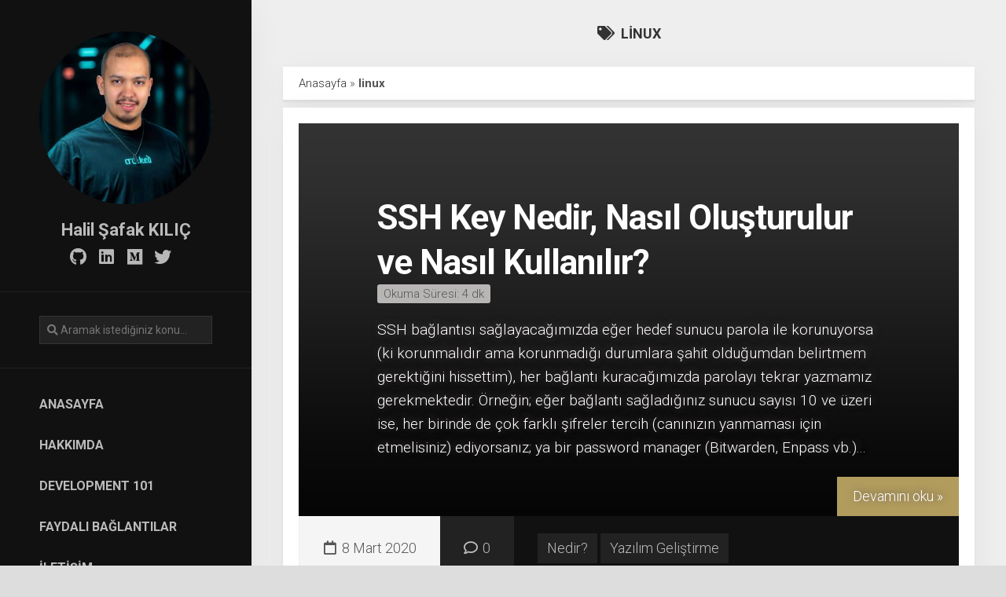

--- FILE ---
content_type: text/html; charset=UTF-8
request_url: https://halilsafakkilic.com/tag/linux
body_size: 11133
content:
<!DOCTYPE html> 
<html class="no-js" lang="tr">

<head>
	<meta charset="UTF-8">
	<meta name="viewport" content="width=device-width, initial-scale=1.0">
	<link rel="profile" href="https://gmpg.org/xfn/11">
	<link rel="pingback" href="https://halilsafakkilic.com/xmlrpc.php">
	
	<meta name='robots' content='index, follow, max-image-preview:large, max-snippet:-1, max-video-preview:-1' />
	<style>img:is([sizes="auto" i], [sizes^="auto," i]) { contain-intrinsic-size: 3000px 1500px }</style>
	<script>document.documentElement.className = document.documentElement.className.replace("no-js","js");</script>

	<!-- This site is optimized with the Yoast SEO plugin v24.8.1 - https://yoast.com/wordpress/plugins/seo/ -->
	<title>linux &#8211; Halil Şafak KILIÇ</title>
	<link rel="canonical" href="https://halilsafakkilic.com/tag/linux" />
	<meta property="og:locale" content="tr_TR" />
	<meta property="og:type" content="article" />
	<meta property="og:title" content="linux &#8211; Halil Şafak KILIÇ" />
	<meta property="og:url" content="https://halilsafakkilic.com/tag/linux" />
	<meta property="og:site_name" content="Halil Şafak KILIÇ" />
	<meta name="twitter:card" content="summary_large_image" />
	<script type="application/ld+json" class="yoast-schema-graph">{"@context":"https://schema.org","@graph":[{"@type":"CollectionPage","@id":"https://halilsafakkilic.com/tag/linux","url":"https://halilsafakkilic.com/tag/linux","name":"linux &#8211; Halil Şafak KILIÇ","isPartOf":{"@id":"https://halilsafakkilic.com/#website"},"breadcrumb":{"@id":"https://halilsafakkilic.com/tag/linux#breadcrumb"},"inLanguage":"tr"},{"@type":"BreadcrumbList","@id":"https://halilsafakkilic.com/tag/linux#breadcrumb","itemListElement":[{"@type":"ListItem","position":1,"name":"Anasayfa","item":"https://halilsafakkilic.com/"},{"@type":"ListItem","position":2,"name":"linux"}]},{"@type":"WebSite","@id":"https://halilsafakkilic.com/#website","url":"https://halilsafakkilic.com/","name":"Halil Şafak KILIÇ","description":"","publisher":{"@id":"https://halilsafakkilic.com/#/schema/person/77c874362f7dc5dec6a9e549d266216f"},"potentialAction":[{"@type":"SearchAction","target":{"@type":"EntryPoint","urlTemplate":"https://halilsafakkilic.com/?s={search_term_string}"},"query-input":{"@type":"PropertyValueSpecification","valueRequired":true,"valueName":"search_term_string"}}],"inLanguage":"tr"},{"@type":["Person","Organization"],"@id":"https://halilsafakkilic.com/#/schema/person/77c874362f7dc5dec6a9e549d266216f","name":"Halil Şafak KILIÇ","image":{"@type":"ImageObject","inLanguage":"tr","@id":"https://halilsafakkilic.com/#/schema/person/image/","url":"https://secure.gravatar.com/avatar/d5c79538fc362bae01a0ce7781616a62a7e7577c208903d5c462aee38aa53284?s=96&d=mm&r=g","contentUrl":"https://secure.gravatar.com/avatar/d5c79538fc362bae01a0ce7781616a62a7e7577c208903d5c462aee38aa53284?s=96&d=mm&r=g","caption":"Halil Şafak KILIÇ"},"logo":{"@id":"https://halilsafakkilic.com/#/schema/person/image/"}}]}</script>
	<!-- / Yoast SEO plugin. -->


<link rel='dns-prefetch' href='//fonts.googleapis.com' />
<link rel="alternate" type="application/rss+xml" title="Halil Şafak KILIÇ &raquo; akışı" href="https://halilsafakkilic.com/feed" />
<link rel="alternate" type="application/rss+xml" title="Halil Şafak KILIÇ &raquo; yorum akışı" href="https://halilsafakkilic.com/comments/feed" />
<link rel="alternate" type="application/rss+xml" title="Halil Şafak KILIÇ &raquo; linux etiket akışı" href="https://halilsafakkilic.com/tag/linux/feed" />
<script type="text/javascript">
/* <![CDATA[ */
window._wpemojiSettings = {"baseUrl":"https:\/\/s.w.org\/images\/core\/emoji\/16.0.1\/72x72\/","ext":".png","svgUrl":"https:\/\/s.w.org\/images\/core\/emoji\/16.0.1\/svg\/","svgExt":".svg","source":{"concatemoji":"https:\/\/halilsafakkilic.com\/wp-includes\/js\/wp-emoji-release.min.js?ver=2fffa142e575b9bf5364862ae05796dd"}};
/*! This file is auto-generated */
!function(s,n){var o,i,e;function c(e){try{var t={supportTests:e,timestamp:(new Date).valueOf()};sessionStorage.setItem(o,JSON.stringify(t))}catch(e){}}function p(e,t,n){e.clearRect(0,0,e.canvas.width,e.canvas.height),e.fillText(t,0,0);var t=new Uint32Array(e.getImageData(0,0,e.canvas.width,e.canvas.height).data),a=(e.clearRect(0,0,e.canvas.width,e.canvas.height),e.fillText(n,0,0),new Uint32Array(e.getImageData(0,0,e.canvas.width,e.canvas.height).data));return t.every(function(e,t){return e===a[t]})}function u(e,t){e.clearRect(0,0,e.canvas.width,e.canvas.height),e.fillText(t,0,0);for(var n=e.getImageData(16,16,1,1),a=0;a<n.data.length;a++)if(0!==n.data[a])return!1;return!0}function f(e,t,n,a){switch(t){case"flag":return n(e,"\ud83c\udff3\ufe0f\u200d\u26a7\ufe0f","\ud83c\udff3\ufe0f\u200b\u26a7\ufe0f")?!1:!n(e,"\ud83c\udde8\ud83c\uddf6","\ud83c\udde8\u200b\ud83c\uddf6")&&!n(e,"\ud83c\udff4\udb40\udc67\udb40\udc62\udb40\udc65\udb40\udc6e\udb40\udc67\udb40\udc7f","\ud83c\udff4\u200b\udb40\udc67\u200b\udb40\udc62\u200b\udb40\udc65\u200b\udb40\udc6e\u200b\udb40\udc67\u200b\udb40\udc7f");case"emoji":return!a(e,"\ud83e\udedf")}return!1}function g(e,t,n,a){var r="undefined"!=typeof WorkerGlobalScope&&self instanceof WorkerGlobalScope?new OffscreenCanvas(300,150):s.createElement("canvas"),o=r.getContext("2d",{willReadFrequently:!0}),i=(o.textBaseline="top",o.font="600 32px Arial",{});return e.forEach(function(e){i[e]=t(o,e,n,a)}),i}function t(e){var t=s.createElement("script");t.src=e,t.defer=!0,s.head.appendChild(t)}"undefined"!=typeof Promise&&(o="wpEmojiSettingsSupports",i=["flag","emoji"],n.supports={everything:!0,everythingExceptFlag:!0},e=new Promise(function(e){s.addEventListener("DOMContentLoaded",e,{once:!0})}),new Promise(function(t){var n=function(){try{var e=JSON.parse(sessionStorage.getItem(o));if("object"==typeof e&&"number"==typeof e.timestamp&&(new Date).valueOf()<e.timestamp+604800&&"object"==typeof e.supportTests)return e.supportTests}catch(e){}return null}();if(!n){if("undefined"!=typeof Worker&&"undefined"!=typeof OffscreenCanvas&&"undefined"!=typeof URL&&URL.createObjectURL&&"undefined"!=typeof Blob)try{var e="postMessage("+g.toString()+"("+[JSON.stringify(i),f.toString(),p.toString(),u.toString()].join(",")+"));",a=new Blob([e],{type:"text/javascript"}),r=new Worker(URL.createObjectURL(a),{name:"wpTestEmojiSupports"});return void(r.onmessage=function(e){c(n=e.data),r.terminate(),t(n)})}catch(e){}c(n=g(i,f,p,u))}t(n)}).then(function(e){for(var t in e)n.supports[t]=e[t],n.supports.everything=n.supports.everything&&n.supports[t],"flag"!==t&&(n.supports.everythingExceptFlag=n.supports.everythingExceptFlag&&n.supports[t]);n.supports.everythingExceptFlag=n.supports.everythingExceptFlag&&!n.supports.flag,n.DOMReady=!1,n.readyCallback=function(){n.DOMReady=!0}}).then(function(){return e}).then(function(){var e;n.supports.everything||(n.readyCallback(),(e=n.source||{}).concatemoji?t(e.concatemoji):e.wpemoji&&e.twemoji&&(t(e.twemoji),t(e.wpemoji)))}))}((window,document),window._wpemojiSettings);
/* ]]> */
</script>
<style id='wp-emoji-styles-inline-css' type='text/css'>

	img.wp-smiley, img.emoji {
		display: inline !important;
		border: none !important;
		box-shadow: none !important;
		height: 1em !important;
		width: 1em !important;
		margin: 0 0.07em !important;
		vertical-align: -0.1em !important;
		background: none !important;
		padding: 0 !important;
	}
</style>
<link rel='stylesheet' id='wp-block-library-css' href='https://halilsafakkilic.com/wp-includes/css/dist/block-library/style.min.css?ver=2fffa142e575b9bf5364862ae05796dd' type='text/css' media='all' />
<style id='classic-theme-styles-inline-css' type='text/css'>
/*! This file is auto-generated */
.wp-block-button__link{color:#fff;background-color:#32373c;border-radius:9999px;box-shadow:none;text-decoration:none;padding:calc(.667em + 2px) calc(1.333em + 2px);font-size:1.125em}.wp-block-file__button{background:#32373c;color:#fff;text-decoration:none}
</style>
<style id='global-styles-inline-css' type='text/css'>
:root{--wp--preset--aspect-ratio--square: 1;--wp--preset--aspect-ratio--4-3: 4/3;--wp--preset--aspect-ratio--3-4: 3/4;--wp--preset--aspect-ratio--3-2: 3/2;--wp--preset--aspect-ratio--2-3: 2/3;--wp--preset--aspect-ratio--16-9: 16/9;--wp--preset--aspect-ratio--9-16: 9/16;--wp--preset--color--black: #000000;--wp--preset--color--cyan-bluish-gray: #abb8c3;--wp--preset--color--white: #ffffff;--wp--preset--color--pale-pink: #f78da7;--wp--preset--color--vivid-red: #cf2e2e;--wp--preset--color--luminous-vivid-orange: #ff6900;--wp--preset--color--luminous-vivid-amber: #fcb900;--wp--preset--color--light-green-cyan: #7bdcb5;--wp--preset--color--vivid-green-cyan: #00d084;--wp--preset--color--pale-cyan-blue: #8ed1fc;--wp--preset--color--vivid-cyan-blue: #0693e3;--wp--preset--color--vivid-purple: #9b51e0;--wp--preset--gradient--vivid-cyan-blue-to-vivid-purple: linear-gradient(135deg,rgba(6,147,227,1) 0%,rgb(155,81,224) 100%);--wp--preset--gradient--light-green-cyan-to-vivid-green-cyan: linear-gradient(135deg,rgb(122,220,180) 0%,rgb(0,208,130) 100%);--wp--preset--gradient--luminous-vivid-amber-to-luminous-vivid-orange: linear-gradient(135deg,rgba(252,185,0,1) 0%,rgba(255,105,0,1) 100%);--wp--preset--gradient--luminous-vivid-orange-to-vivid-red: linear-gradient(135deg,rgba(255,105,0,1) 0%,rgb(207,46,46) 100%);--wp--preset--gradient--very-light-gray-to-cyan-bluish-gray: linear-gradient(135deg,rgb(238,238,238) 0%,rgb(169,184,195) 100%);--wp--preset--gradient--cool-to-warm-spectrum: linear-gradient(135deg,rgb(74,234,220) 0%,rgb(151,120,209) 20%,rgb(207,42,186) 40%,rgb(238,44,130) 60%,rgb(251,105,98) 80%,rgb(254,248,76) 100%);--wp--preset--gradient--blush-light-purple: linear-gradient(135deg,rgb(255,206,236) 0%,rgb(152,150,240) 100%);--wp--preset--gradient--blush-bordeaux: linear-gradient(135deg,rgb(254,205,165) 0%,rgb(254,45,45) 50%,rgb(107,0,62) 100%);--wp--preset--gradient--luminous-dusk: linear-gradient(135deg,rgb(255,203,112) 0%,rgb(199,81,192) 50%,rgb(65,88,208) 100%);--wp--preset--gradient--pale-ocean: linear-gradient(135deg,rgb(255,245,203) 0%,rgb(182,227,212) 50%,rgb(51,167,181) 100%);--wp--preset--gradient--electric-grass: linear-gradient(135deg,rgb(202,248,128) 0%,rgb(113,206,126) 100%);--wp--preset--gradient--midnight: linear-gradient(135deg,rgb(2,3,129) 0%,rgb(40,116,252) 100%);--wp--preset--font-size--small: 13px;--wp--preset--font-size--medium: 20px;--wp--preset--font-size--large: 36px;--wp--preset--font-size--x-large: 42px;--wp--preset--spacing--20: 0.44rem;--wp--preset--spacing--30: 0.67rem;--wp--preset--spacing--40: 1rem;--wp--preset--spacing--50: 1.5rem;--wp--preset--spacing--60: 2.25rem;--wp--preset--spacing--70: 3.38rem;--wp--preset--spacing--80: 5.06rem;--wp--preset--shadow--natural: 6px 6px 9px rgba(0, 0, 0, 0.2);--wp--preset--shadow--deep: 12px 12px 50px rgba(0, 0, 0, 0.4);--wp--preset--shadow--sharp: 6px 6px 0px rgba(0, 0, 0, 0.2);--wp--preset--shadow--outlined: 6px 6px 0px -3px rgba(255, 255, 255, 1), 6px 6px rgba(0, 0, 0, 1);--wp--preset--shadow--crisp: 6px 6px 0px rgba(0, 0, 0, 1);}:where(.is-layout-flex){gap: 0.5em;}:where(.is-layout-grid){gap: 0.5em;}body .is-layout-flex{display: flex;}.is-layout-flex{flex-wrap: wrap;align-items: center;}.is-layout-flex > :is(*, div){margin: 0;}body .is-layout-grid{display: grid;}.is-layout-grid > :is(*, div){margin: 0;}:where(.wp-block-columns.is-layout-flex){gap: 2em;}:where(.wp-block-columns.is-layout-grid){gap: 2em;}:where(.wp-block-post-template.is-layout-flex){gap: 1.25em;}:where(.wp-block-post-template.is-layout-grid){gap: 1.25em;}.has-black-color{color: var(--wp--preset--color--black) !important;}.has-cyan-bluish-gray-color{color: var(--wp--preset--color--cyan-bluish-gray) !important;}.has-white-color{color: var(--wp--preset--color--white) !important;}.has-pale-pink-color{color: var(--wp--preset--color--pale-pink) !important;}.has-vivid-red-color{color: var(--wp--preset--color--vivid-red) !important;}.has-luminous-vivid-orange-color{color: var(--wp--preset--color--luminous-vivid-orange) !important;}.has-luminous-vivid-amber-color{color: var(--wp--preset--color--luminous-vivid-amber) !important;}.has-light-green-cyan-color{color: var(--wp--preset--color--light-green-cyan) !important;}.has-vivid-green-cyan-color{color: var(--wp--preset--color--vivid-green-cyan) !important;}.has-pale-cyan-blue-color{color: var(--wp--preset--color--pale-cyan-blue) !important;}.has-vivid-cyan-blue-color{color: var(--wp--preset--color--vivid-cyan-blue) !important;}.has-vivid-purple-color{color: var(--wp--preset--color--vivid-purple) !important;}.has-black-background-color{background-color: var(--wp--preset--color--black) !important;}.has-cyan-bluish-gray-background-color{background-color: var(--wp--preset--color--cyan-bluish-gray) !important;}.has-white-background-color{background-color: var(--wp--preset--color--white) !important;}.has-pale-pink-background-color{background-color: var(--wp--preset--color--pale-pink) !important;}.has-vivid-red-background-color{background-color: var(--wp--preset--color--vivid-red) !important;}.has-luminous-vivid-orange-background-color{background-color: var(--wp--preset--color--luminous-vivid-orange) !important;}.has-luminous-vivid-amber-background-color{background-color: var(--wp--preset--color--luminous-vivid-amber) !important;}.has-light-green-cyan-background-color{background-color: var(--wp--preset--color--light-green-cyan) !important;}.has-vivid-green-cyan-background-color{background-color: var(--wp--preset--color--vivid-green-cyan) !important;}.has-pale-cyan-blue-background-color{background-color: var(--wp--preset--color--pale-cyan-blue) !important;}.has-vivid-cyan-blue-background-color{background-color: var(--wp--preset--color--vivid-cyan-blue) !important;}.has-vivid-purple-background-color{background-color: var(--wp--preset--color--vivid-purple) !important;}.has-black-border-color{border-color: var(--wp--preset--color--black) !important;}.has-cyan-bluish-gray-border-color{border-color: var(--wp--preset--color--cyan-bluish-gray) !important;}.has-white-border-color{border-color: var(--wp--preset--color--white) !important;}.has-pale-pink-border-color{border-color: var(--wp--preset--color--pale-pink) !important;}.has-vivid-red-border-color{border-color: var(--wp--preset--color--vivid-red) !important;}.has-luminous-vivid-orange-border-color{border-color: var(--wp--preset--color--luminous-vivid-orange) !important;}.has-luminous-vivid-amber-border-color{border-color: var(--wp--preset--color--luminous-vivid-amber) !important;}.has-light-green-cyan-border-color{border-color: var(--wp--preset--color--light-green-cyan) !important;}.has-vivid-green-cyan-border-color{border-color: var(--wp--preset--color--vivid-green-cyan) !important;}.has-pale-cyan-blue-border-color{border-color: var(--wp--preset--color--pale-cyan-blue) !important;}.has-vivid-cyan-blue-border-color{border-color: var(--wp--preset--color--vivid-cyan-blue) !important;}.has-vivid-purple-border-color{border-color: var(--wp--preset--color--vivid-purple) !important;}.has-vivid-cyan-blue-to-vivid-purple-gradient-background{background: var(--wp--preset--gradient--vivid-cyan-blue-to-vivid-purple) !important;}.has-light-green-cyan-to-vivid-green-cyan-gradient-background{background: var(--wp--preset--gradient--light-green-cyan-to-vivid-green-cyan) !important;}.has-luminous-vivid-amber-to-luminous-vivid-orange-gradient-background{background: var(--wp--preset--gradient--luminous-vivid-amber-to-luminous-vivid-orange) !important;}.has-luminous-vivid-orange-to-vivid-red-gradient-background{background: var(--wp--preset--gradient--luminous-vivid-orange-to-vivid-red) !important;}.has-very-light-gray-to-cyan-bluish-gray-gradient-background{background: var(--wp--preset--gradient--very-light-gray-to-cyan-bluish-gray) !important;}.has-cool-to-warm-spectrum-gradient-background{background: var(--wp--preset--gradient--cool-to-warm-spectrum) !important;}.has-blush-light-purple-gradient-background{background: var(--wp--preset--gradient--blush-light-purple) !important;}.has-blush-bordeaux-gradient-background{background: var(--wp--preset--gradient--blush-bordeaux) !important;}.has-luminous-dusk-gradient-background{background: var(--wp--preset--gradient--luminous-dusk) !important;}.has-pale-ocean-gradient-background{background: var(--wp--preset--gradient--pale-ocean) !important;}.has-electric-grass-gradient-background{background: var(--wp--preset--gradient--electric-grass) !important;}.has-midnight-gradient-background{background: var(--wp--preset--gradient--midnight) !important;}.has-small-font-size{font-size: var(--wp--preset--font-size--small) !important;}.has-medium-font-size{font-size: var(--wp--preset--font-size--medium) !important;}.has-large-font-size{font-size: var(--wp--preset--font-size--large) !important;}.has-x-large-font-size{font-size: var(--wp--preset--font-size--x-large) !important;}
:where(.wp-block-post-template.is-layout-flex){gap: 1.25em;}:where(.wp-block-post-template.is-layout-grid){gap: 1.25em;}
:where(.wp-block-columns.is-layout-flex){gap: 2em;}:where(.wp-block-columns.is-layout-grid){gap: 2em;}
:root :where(.wp-block-pullquote){font-size: 1.5em;line-height: 1.6;}
</style>
<link rel='stylesheet' id='contact-form-7-css' href='https://halilsafakkilic.com/wp-content/plugins/contact-form-7/includes/css/styles.css?ver=6.0.5' type='text/css' media='all' />
<link rel='stylesheet' id='boxcard-style-css' href='https://halilsafakkilic.com/wp-content/themes/boxcard/style.css?ver=2fffa142e575b9bf5364862ae05796dd' type='text/css' media='all' />
<style id='boxcard-style-inline-css' type='text/css'>
body { font-family: "Roboto", Arial, sans-serif; }
.site-title a, .site-description { color: #blank; }

</style>
<link rel='stylesheet' id='boxcard-responsive-css' href='https://halilsafakkilic.com/wp-content/themes/boxcard/responsive.css?ver=2fffa142e575b9bf5364862ae05796dd' type='text/css' media='all' />
<link rel='stylesheet' id='boxcard-font-awesome-css' href='https://halilsafakkilic.com/wp-content/themes/boxcard/fonts/all.min.css?ver=2fffa142e575b9bf5364862ae05796dd' type='text/css' media='all' />
<link rel='stylesheet' id='roboto-css' href='//fonts.googleapis.com/css?family=Roboto%3A400%2C300italic%2C300%2C400italic%2C700&#038;subset=latin%2Clatin-ext&#038;ver=2fffa142e575b9bf5364862ae05796dd' type='text/css' media='all' />
<style id='akismet-widget-style-inline-css' type='text/css'>

			.a-stats {
				--akismet-color-mid-green: #357b49;
				--akismet-color-white: #fff;
				--akismet-color-light-grey: #f6f7f7;

				max-width: 350px;
				width: auto;
			}

			.a-stats * {
				all: unset;
				box-sizing: border-box;
			}

			.a-stats strong {
				font-weight: 600;
			}

			.a-stats a.a-stats__link,
			.a-stats a.a-stats__link:visited,
			.a-stats a.a-stats__link:active {
				background: var(--akismet-color-mid-green);
				border: none;
				box-shadow: none;
				border-radius: 8px;
				color: var(--akismet-color-white);
				cursor: pointer;
				display: block;
				font-family: -apple-system, BlinkMacSystemFont, 'Segoe UI', 'Roboto', 'Oxygen-Sans', 'Ubuntu', 'Cantarell', 'Helvetica Neue', sans-serif;
				font-weight: 500;
				padding: 12px;
				text-align: center;
				text-decoration: none;
				transition: all 0.2s ease;
			}

			/* Extra specificity to deal with TwentyTwentyOne focus style */
			.widget .a-stats a.a-stats__link:focus {
				background: var(--akismet-color-mid-green);
				color: var(--akismet-color-white);
				text-decoration: none;
			}

			.a-stats a.a-stats__link:hover {
				filter: brightness(110%);
				box-shadow: 0 4px 12px rgba(0, 0, 0, 0.06), 0 0 2px rgba(0, 0, 0, 0.16);
			}

			.a-stats .count {
				color: var(--akismet-color-white);
				display: block;
				font-size: 1.5em;
				line-height: 1.4;
				padding: 0 13px;
				white-space: nowrap;
			}
		
</style>
<script type="text/javascript" src="https://halilsafakkilic.com/wp-includes/js/jquery/jquery.min.js?ver=3.7.1" id="jquery-core-js"></script>
<script type="text/javascript" src="https://halilsafakkilic.com/wp-includes/js/jquery/jquery-migrate.min.js?ver=3.4.1" id="jquery-migrate-js"></script>
<script type="text/javascript" src="https://halilsafakkilic.com/wp-content/themes/boxcard/js/slick.min.js?ver=2fffa142e575b9bf5364862ae05796dd" id="boxcard-slick-js"></script>
<link rel="https://api.w.org/" href="https://halilsafakkilic.com/wp-json/" /><link rel="alternate" title="JSON" type="application/json" href="https://halilsafakkilic.com/wp-json/wp/v2/tags/10" /><link rel="EditURI" type="application/rsd+xml" title="RSD" href="https://halilsafakkilic.com/xmlrpc.php?rsd" />

<link rel="icon" href="https://halilsafakkilic.com/wp-content/uploads/2020/03/cropped-dev-32x32.png" sizes="32x32" />
<link rel="icon" href="https://halilsafakkilic.com/wp-content/uploads/2020/03/cropped-dev-192x192.png" sizes="192x192" />
<link rel="apple-touch-icon" href="https://halilsafakkilic.com/wp-content/uploads/2020/03/cropped-dev-180x180.png" />
<meta name="msapplication-TileImage" content="https://halilsafakkilic.com/wp-content/uploads/2020/03/cropped-dev-270x270.png" />
		<style type="text/css" id="wp-custom-css">
			.grecaptcha-badge {
	display: none;
}

#profile {
	background: #111;
	margin-bottom:-50px;
}

#profile-name {
	color: #bbb;
	text-align:center;
}

#header .social-links {
	padding: 0 50px 30px;
	text-align:center;
}

#footer {
	padding-bottom:10px;
}

#footer-bottom .social-links {
	padding-top: 15px;
}

.pagination {
	margin: 0;
}

.blog-card-noimage {
    background: #333;
}

#breadcrumbs {
	margin-bottom: 10px;
	padding:10px 20px;
}

.blog-card-inner .entry-content {
	color: #fff;
	text-shadow: 1px -1px 10px #584D4F;
}

.span-reading-time {
	background-color: #b8b5b5;
    border-radius: 0.2rem;
    padding: 0.2rem 0.5rem;
}

.blog-card-inner:before {
    opacity: 0.9;
}		</style>
		<style id="kirki-inline-styles"></style></head>

<body class="archive tag tag-linux tag-10 wp-theme-boxcard col-2cr full-width skew-active logged-out">



<a class="skip-link screen-reader-text" href="#page">Skip to content</a>

<div id="wrapper">
	
		
	<div id="wrapper-inner">

		<header id="header">
			
						
							<div id="profile" class="group">
					<div id="profile-inner">
													<div id="profile-image"><img src="https://halilsafakkilic.com/wp-content/uploads/2025/02/profilePhoto.jpg" alt="" /></div>
																			<div id="profile-name">Halil Şafak KILIÇ</div>
																	</div>
				</div>
						
							<ul class="social-links"><li><a rel="nofollow" class="social-tooltip" title="Github" href="https://github.com/halilsafakkilic" target="_blank"><i class="fab fa-github" ></i></a></li><li><a rel="nofollow" class="social-tooltip" title="LinkedIn" href="https://www.linkedin.com/in/halilsafakkilic/" target="_blank"><i class="fab fa-linkedin" ></i></a></li><li><a rel="nofollow" class="social-tooltip" title="Medium" href="https://halilsafakkilic.medium.com" target="_blank"><i class="fab fa-medium" ></i></a></li><li><a rel="nofollow" class="social-tooltip" title="Twitter" href="https://twitter.com/halilsafakkilic" target="_blank"><i class="fab fa-twitter" ></i></a></li></ul>			
							<nav class="nav-container group" id="nav-header">
					<div class="nav-toggle"><i class="fas fa-bars"></i></div>
					<div class="nav-text"><!-- put your mobile menu text here --></div>
					<div class="nav-wrap container">
					
													<div class="header-search">
								<form method="get" class="searchform themeform" action="https://halilsafakkilic.com/">
	<div>
		<input type="text" class="search" name="s" placeholder="Aramak istediğiniz konu..." value="" />
	</div>
</form>							</div>
											
						<ul id="menu-ana-menu" class="nav container-inner group"><li id="menu-item-78" class="menu-item menu-item-type-custom menu-item-object-custom menu-item-home menu-item-78"><a href="https://halilsafakkilic.com/">Anasayfa</a></li>
<li id="menu-item-75" class="menu-item menu-item-type-post_type menu-item-object-page menu-item-75"><a href="https://halilsafakkilic.com/about">Hakkımda</a></li>
<li id="menu-item-607" class="menu-item menu-item-type-post_type menu-item-object-post menu-item-607"><a href="https://halilsafakkilic.com/development-101">Development 101</a></li>
<li id="menu-item-730" class="menu-item menu-item-type-post_type menu-item-object-page menu-item-730"><a href="https://halilsafakkilic.com/useful-links">Faydalı Bağlantılar</a></li>
<li id="menu-item-74" class="menu-item menu-item-type-post_type menu-item-object-page menu-item-74"><a href="https://halilsafakkilic.com/contact">İletişim</a></li>
</ul>					</div>				
				</nav><!--/#nav-header-->
						
			
			<div id="move-sidebar-header"></div>
			
	<div class="sidebar s1">
		
		<div class="sidebar-content">

			<div id="categories-2" class="widget widget_categories"><h3 class="group"><span>Kategoriler</span></h3>
			<ul>
					<li class="cat-item cat-item-1"><a href="https://halilsafakkilic.com/category/general">Genel</a>
</li>
	<li class="cat-item cat-item-166"><a href="https://halilsafakkilic.com/category/how-to">Nasıl Yapılır?</a>
</li>
	<li class="cat-item cat-item-2"><a href="https://halilsafakkilic.com/category/software-development">Yazılım Geliştirme</a>
<ul class='children'>
	<li class="cat-item cat-item-31"><a href="https://halilsafakkilic.com/category/software-development/languages">Diller</a>
	<ul class='children'>
	<li class="cat-item cat-item-160"><a href="https://halilsafakkilic.com/category/software-development/languages/php">PHP</a>
</li>
	<li class="cat-item cat-item-32"><a href="https://halilsafakkilic.com/category/software-development/languages/python">Python</a>
</li>
	</ul>
</li>
	<li class="cat-item cat-item-214"><a href="https://halilsafakkilic.com/category/software-development/what-is">Nedir?</a>
</li>
	<li class="cat-item cat-item-30"><a href="https://halilsafakkilic.com/category/software-development/principles">Prensipler</a>
</li>
	<li class="cat-item cat-item-33"><a href="https://halilsafakkilic.com/category/software-development/software-as-a-services">SaaS</a>
</li>
	<li class="cat-item cat-item-28"><a href="https://halilsafakkilic.com/category/software-development/design-patterns">Tasarım Örüntüleri</a>
</li>
	<li class="cat-item cat-item-27"><a href="https://halilsafakkilic.com/category/software-development/test">Test</a>
</li>
</ul>
</li>
			</ul>

			</div>
		<div id="recent-posts-2" class="widget widget_recent_entries">
		<h3 class="group"><span>Son Yazılar</span></h3>
		<ul>
											<li>
					<a href="https://halilsafakkilic.com/whm-php-mongodriver-installation">WHM PHP MongoDriver Installation</a>
									</li>
											<li>
					<a href="https://halilsafakkilic.com/access-modifiers">Erişim Belirleyiciler (Access Modifiers)</a>
									</li>
											<li>
					<a href="https://halilsafakkilic.com/restful">REST API (RESTful) Nedir?</a>
									</li>
											<li>
					<a href="https://halilsafakkilic.com/rest">REST Nedir?</a>
									</li>
											<li>
					<a href="https://halilsafakkilic.com/offboarding">İşten ayrılmak?</a>
									</li>
					</ul>

		</div><div id="tag_cloud-3" class="widget widget_tag_cloud"><h3 class="group"><span>Etiketler</span></h3><div class="tagcloud"><a href="https://halilsafakkilic.com/tag/access-modifiers" class="tag-cloud-link tag-link-243 tag-link-position-1" style="font-size: 8pt;" aria-label="access modifiers (1 öge)">access modifiers<span class="tag-link-count"> (1)</span></a>
<a href="https://halilsafakkilic.com/tag/acid" class="tag-cloud-link tag-link-234 tag-link-position-2" style="font-size: 8pt;" aria-label="acid (1 öge)">acid<span class="tag-link-count"> (1)</span></a>
<a href="https://halilsafakkilic.com/tag/acl" class="tag-cloud-link tag-link-226 tag-link-position-3" style="font-size: 8pt;" aria-label="acl (1 öge)">acl<span class="tag-link-count"> (1)</span></a>
<a href="https://halilsafakkilic.com/tag/api" class="tag-cloud-link tag-link-235 tag-link-position-4" style="font-size: 12.581818181818pt;" aria-label="api (2 öge)">api<span class="tag-link-count"> (2)</span></a>
<a href="https://halilsafakkilic.com/tag/azure" class="tag-cloud-link tag-link-228 tag-link-position-5" style="font-size: 8pt;" aria-label="azure (1 öge)">azure<span class="tag-link-count"> (1)</span></a>
<a href="https://halilsafakkilic.com/tag/cd" class="tag-cloud-link tag-link-212 tag-link-position-6" style="font-size: 8pt;" aria-label="cd (1 öge)">cd<span class="tag-link-count"> (1)</span></a>
<a href="https://halilsafakkilic.com/tag/ci" class="tag-cloud-link tag-link-213 tag-link-position-7" style="font-size: 8pt;" aria-label="ci (1 öge)">ci<span class="tag-link-count"> (1)</span></a>
<a href="https://halilsafakkilic.com/tag/cli" class="tag-cloud-link tag-link-173 tag-link-position-8" style="font-size: 12.581818181818pt;" aria-label="cli (2 öge)">cli<span class="tag-link-count"> (2)</span></a>
<a href="https://halilsafakkilic.com/tag/cpanel" class="tag-cloud-link tag-link-167 tag-link-position-9" style="font-size: 12.581818181818pt;" aria-label="cpanel (2 öge)">cpanel<span class="tag-link-count"> (2)</span></a>
<a href="https://halilsafakkilic.com/tag/database" class="tag-cloud-link tag-link-182 tag-link-position-10" style="font-size: 12.581818181818pt;" aria-label="database (2 öge)">database<span class="tag-link-count"> (2)</span></a>
<a href="https://halilsafakkilic.com/tag/dependency-manager" class="tag-cloud-link tag-link-37 tag-link-position-11" style="font-size: 12.581818181818pt;" aria-label="dependency manager (2 öge)">dependency manager<span class="tag-link-count"> (2)</span></a>
<a href="https://halilsafakkilic.com/tag/design-patterns" class="tag-cloud-link tag-link-12 tag-link-position-12" style="font-size: 12.581818181818pt;" aria-label="design patterns (2 öge)">design patterns<span class="tag-link-count"> (2)</span></a>
<a href="https://halilsafakkilic.com/tag/dotnet" class="tag-cloud-link tag-link-230 tag-link-position-13" style="font-size: 8pt;" aria-label="dotnet (1 öge)">dotnet<span class="tag-link-count"> (1)</span></a>
<a href="https://halilsafakkilic.com/tag/dotnet-core" class="tag-cloud-link tag-link-231 tag-link-position-14" style="font-size: 8pt;" aria-label="dotnet core (1 öge)">dotnet core<span class="tag-link-count"> (1)</span></a>
<a href="https://halilsafakkilic.com/tag/event-sourcing" class="tag-cloud-link tag-link-23 tag-link-position-15" style="font-size: 8pt;" aria-label="event sourcing (1 öge)">event sourcing<span class="tag-link-count"> (1)</span></a>
<a href="https://halilsafakkilic.com/tag/exxen" class="tag-cloud-link tag-link-238 tag-link-position-16" style="font-size: 8pt;" aria-label="exxen (1 öge)">exxen<span class="tag-link-count"> (1)</span></a>
<a href="https://halilsafakkilic.com/tag/graphql" class="tag-cloud-link tag-link-232 tag-link-position-17" style="font-size: 8pt;" aria-label="graphql (1 öge)">graphql<span class="tag-link-count"> (1)</span></a>
<a href="https://halilsafakkilic.com/tag/grpc" class="tag-cloud-link tag-link-237 tag-link-position-18" style="font-size: 8pt;" aria-label="grpc (1 öge)">grpc<span class="tag-link-count"> (1)</span></a>
<a href="https://halilsafakkilic.com/tag/http" class="tag-cloud-link tag-link-175 tag-link-position-19" style="font-size: 15.636363636364pt;" aria-label="http (3 öge)">http<span class="tag-link-count"> (3)</span></a>
<a href="https://halilsafakkilic.com/tag/https" class="tag-cloud-link tag-link-176 tag-link-position-20" style="font-size: 15.636363636364pt;" aria-label="https (3 öge)">https<span class="tag-link-count"> (3)</span></a>
<a href="https://halilsafakkilic.com/tag/kiss" class="tag-cloud-link tag-link-216 tag-link-position-21" style="font-size: 8pt;" aria-label="kiss (1 öge)">kiss<span class="tag-link-count"> (1)</span></a>
<a href="https://halilsafakkilic.com/tag/linux" class="tag-cloud-link tag-link-10 tag-link-position-22" style="font-size: 12.581818181818pt;" aria-label="linux (2 öge)">linux<span class="tag-link-count"> (2)</span></a>
<a href="https://halilsafakkilic.com/tag/logging" class="tag-cloud-link tag-link-219 tag-link-position-23" style="font-size: 12.581818181818pt;" aria-label="logging (2 öge)">logging<span class="tag-link-count"> (2)</span></a>
<a href="https://halilsafakkilic.com/tag/mongodb" class="tag-cloud-link tag-link-248 tag-link-position-24" style="font-size: 8pt;" aria-label="mongodb (1 öge)">mongodb<span class="tag-link-count"> (1)</span></a>
<a href="https://halilsafakkilic.com/tag/monitoring" class="tag-cloud-link tag-link-218 tag-link-position-25" style="font-size: 8pt;" aria-label="monitoring (1 öge)">monitoring<span class="tag-link-count"> (1)</span></a>
<a href="https://halilsafakkilic.com/tag/openapi" class="tag-cloud-link tag-link-206 tag-link-position-26" style="font-size: 8pt;" aria-label="openapi (1 öge)">openapi<span class="tag-link-count"> (1)</span></a>
<a href="https://halilsafakkilic.com/tag/package-manager" class="tag-cloud-link tag-link-38 tag-link-position-27" style="font-size: 12.581818181818pt;" aria-label="package manager (2 öge)">package manager<span class="tag-link-count"> (2)</span></a>
<a href="https://halilsafakkilic.com/tag/php" class="tag-cloud-link tag-link-161 tag-link-position-28" style="font-size: 12.581818181818pt;" aria-label="php (2 öge)">php<span class="tag-link-count"> (2)</span></a>
<a href="https://halilsafakkilic.com/tag/pipeline" class="tag-cloud-link tag-link-225 tag-link-position-29" style="font-size: 8pt;" aria-label="pipeline (1 öge)">pipeline<span class="tag-link-count"> (1)</span></a>
<a href="https://halilsafakkilic.com/tag/private" class="tag-cloud-link tag-link-244 tag-link-position-30" style="font-size: 8pt;" aria-label="private (1 öge)">private<span class="tag-link-count"> (1)</span></a>
<a href="https://halilsafakkilic.com/tag/protected" class="tag-cloud-link tag-link-245 tag-link-position-31" style="font-size: 8pt;" aria-label="protected (1 öge)">protected<span class="tag-link-count"> (1)</span></a>
<a href="https://halilsafakkilic.com/tag/protocols" class="tag-cloud-link tag-link-178 tag-link-position-32" style="font-size: 18.181818181818pt;" aria-label="protocols (4 öge)">protocols<span class="tag-link-count"> (4)</span></a>
<a href="https://halilsafakkilic.com/tag/public" class="tag-cloud-link tag-link-247 tag-link-position-33" style="font-size: 8pt;" aria-label="public (1 öge)">public<span class="tag-link-count"> (1)</span></a>
<a href="https://halilsafakkilic.com/tag/rest" class="tag-cloud-link tag-link-199 tag-link-position-34" style="font-size: 15.636363636364pt;" aria-label="rest (3 öge)">rest<span class="tag-link-count"> (3)</span></a>
<a href="https://halilsafakkilic.com/tag/saas" class="tag-cloud-link tag-link-34 tag-link-position-35" style="font-size: 12.581818181818pt;" aria-label="saas (2 öge)">saas<span class="tag-link-count"> (2)</span></a>
<a href="https://halilsafakkilic.com/tag/sitemap" class="tag-cloud-link tag-link-210 tag-link-position-36" style="font-size: 8pt;" aria-label="sitemap (1 öge)">sitemap<span class="tag-link-count"> (1)</span></a>
<a href="https://halilsafakkilic.com/tag/soap" class="tag-cloud-link tag-link-236 tag-link-position-37" style="font-size: 8pt;" aria-label="soap (1 öge)">soap<span class="tag-link-count"> (1)</span></a>
<a href="https://halilsafakkilic.com/tag/soc" class="tag-cloud-link tag-link-205 tag-link-position-38" style="font-size: 8pt;" aria-label="soc (1 öge)">soc<span class="tag-link-count"> (1)</span></a>
<a href="https://halilsafakkilic.com/tag/solid" class="tag-cloud-link tag-link-14 tag-link-position-39" style="font-size: 22pt;" aria-label="solid (6 öge)">solid<span class="tag-link-count"> (6)</span></a>
<a href="https://halilsafakkilic.com/tag/sql-server" class="tag-cloud-link tag-link-233 tag-link-position-40" style="font-size: 8pt;" aria-label="sql server (1 öge)">sql server<span class="tag-link-count"> (1)</span></a>
<a href="https://halilsafakkilic.com/tag/tcmb" class="tag-cloud-link tag-link-239 tag-link-position-41" style="font-size: 8pt;" aria-label="tcmb (1 öge)">tcmb<span class="tag-link-count"> (1)</span></a>
<a href="https://halilsafakkilic.com/tag/testing" class="tag-cloud-link tag-link-241 tag-link-position-42" style="font-size: 8pt;" aria-label="testing (1 öge)">testing<span class="tag-link-count"> (1)</span></a>
<a href="https://halilsafakkilic.com/tag/tls" class="tag-cloud-link tag-link-187 tag-link-position-43" style="font-size: 8pt;" aria-label="tls (1 öge)">tls<span class="tag-link-count"> (1)</span></a>
<a href="https://halilsafakkilic.com/tag/waf" class="tag-cloud-link tag-link-229 tag-link-position-44" style="font-size: 8pt;" aria-label="waf (1 öge)">waf<span class="tag-link-count"> (1)</span></a>
<a href="https://halilsafakkilic.com/tag/yagni" class="tag-cloud-link tag-link-174 tag-link-position-45" style="font-size: 8pt;" aria-label="yagni (1 öge)">yagni<span class="tag-link-count"> (1)</span></a></div>
</div><div id="archives-2" class="widget widget_archive"><h3 class="group"><span>Arşivler</span></h3>
			<ul>
					<li><a href='https://halilsafakkilic.com/2025/01'>Ocak 2025</a></li>
	<li><a href='https://halilsafakkilic.com/2023/03'>Mart 2023</a></li>
	<li><a href='https://halilsafakkilic.com/2022/04'>Nisan 2022</a></li>
	<li><a href='https://halilsafakkilic.com/2021/08'>Ağustos 2021</a></li>
	<li><a href='https://halilsafakkilic.com/2021/06'>Haziran 2021</a></li>
	<li><a href='https://halilsafakkilic.com/2021/05'>Mayıs 2021</a></li>
	<li><a href='https://halilsafakkilic.com/2021/04'>Nisan 2021</a></li>
	<li><a href='https://halilsafakkilic.com/2021/02'>Şubat 2021</a></li>
	<li><a href='https://halilsafakkilic.com/2021/01'>Ocak 2021</a></li>
	<li><a href='https://halilsafakkilic.com/2020/11'>Kasım 2020</a></li>
	<li><a href='https://halilsafakkilic.com/2020/10'>Ekim 2020</a></li>
	<li><a href='https://halilsafakkilic.com/2020/09'>Eylül 2020</a></li>
	<li><a href='https://halilsafakkilic.com/2020/08'>Ağustos 2020</a></li>
	<li><a href='https://halilsafakkilic.com/2020/07'>Temmuz 2020</a></li>
	<li><a href='https://halilsafakkilic.com/2020/06'>Haziran 2020</a></li>
	<li><a href='https://halilsafakkilic.com/2020/05'>Mayıs 2020</a></li>
	<li><a href='https://halilsafakkilic.com/2020/04'>Nisan 2020</a></li>
	<li><a href='https://halilsafakkilic.com/2020/03'>Mart 2020</a></li>
	<li><a href='https://halilsafakkilic.com/2020/02'>Şubat 2020</a></li>
	<li><a href='https://halilsafakkilic.com/2020/01'>Ocak 2020</a></li>
			</ul>

			</div>			
		</div><!--/.sidebar-content-->
		
	</div><!--/.sidebar-->
	
			
		</header><!--/#header-->
		
		<div class="main" id="page">
			<div class="main-inner group">
<div class="content">
	
	<div class="page-title group">
	<div class="page-title-inner group">
	
					<h1><i class="fas fa-tags"></i>linux</h1>
			
		
								
	</div><!--/.page-title-inner-->
</div><!--/.page-title-->	
	<p id="breadcrumbs" class="blog-card"><span><span><a href="https://halilsafakkilic.com/">Anasayfa</a></span> » <span class="breadcrumb_last" aria-current="page"><strong>linux</strong></span></span></p>	
				
					
<article id="post-41" class="post-41 post type-post status-publish format-standard hentry category-what-is category-software-development tag-linux tag-openssh tag-ssh tag-terminal">
	<div class="blog-card group">
		
				<div class="blog-card-inner blog-card-noimage"
			 >
		
												
			<div class="blog-card-inner-inner">
			
				<header class="entry-header group">
					<h2 class="entry-title"><a href="https://halilsafakkilic.com/ssh-key" rel="bookmark">SSH Key Nedir, Nasıl Oluşturulur ve Nasıl Kullanılır?</a></h2>
					<span class="span-reading-time rt-reading-time"><span class="rt-label rt-prefix">Okuma Süresi:</span> <span class="rt-time"> 4</span> <span class="rt-label rt-postfix">dk</span></span>				</header>
				
				<div class="entry-content">
					<div class="entry themeform">
							<p>SSH bağlantısı sağlayacağımızda eğer hedef sunucu parola ile korunuyorsa (ki korunmalıdır ama korunmadığı durumlara şahit olduğumdan belirtmem gerektiğini hissettim), her bağlantı kuracağımızda parolayı tekrar yazmamız gerekmektedir. Örneğin; eğer bağlantı sağladığınız sunucu sayısı 10 ve üzeri ise, her birinde de çok farklı şifreler tercih (canınızın yanmaması için etmelisiniz) ediyorsanız; ya bir password manager (Bitwarden, Enpass vb.)&#46;&#46;&#46;</p>
							<a class="more-link" href="https://halilsafakkilic.com/ssh-key">Devamını oku &raquo;</a>
					</div>
				</div>
			
			</div>
		</div>
		
		<div class="blog-card-bottom">
			<ul class="entry-meta group">
								<li class="entry-date"><i class="far fa-calendar"></i>8 Mart 2020</li>
									<li class="entry-comments"><i class="far fa-comment"></i><a href="https://halilsafakkilic.com/ssh-key#respond">0</a></li>
								<li class="entry-category"><a href="https://halilsafakkilic.com/category/software-development/what-is" rel="category tag">Nedir?</a> <a href="https://halilsafakkilic.com/category/software-development" rel="category tag">Yazılım Geliştirme</a></li>
			</ul>
		</div>
		
	</div>
</article><!--/.post-->						
<article id="post-21" class="post-21 post type-post status-publish format-standard has-post-thumbnail hentry category-general tag-linux tag-windows tag-windows-subsystem">
	<div class="blog-card group">
		
				<div class="blog-card-inner"
			  style="background-image:url('https://halilsafakkilic.com/wp-content/uploads/2020/02/1_LaTiaaW6sSjDxxJ1Bs279g.png');">
		
												
			<div class="blog-card-inner-inner">
			
				<header class="entry-header group">
					<h2 class="entry-title"><a href="https://halilsafakkilic.com/wsl" rel="bookmark">Windows&#8217;a Alt Sistem (Subsytem) Olarak Linux Kurmak</a></h2>
					<span class="span-reading-time rt-reading-time"><span class="rt-label rt-prefix">Okuma Süresi:</span> <span class="rt-time"> &lt; 1</span> <span class="rt-label rt-postfix">dk</span></span>				</header>
				
				<div class="entry-content">
					<div class="entry themeform">
							<p>WSL 2 stabil sürümü 12 Haziran 2019&#8217;da yayınlandı (release notlarına docs.microsoft.com/en-us/windows/wsl/release-notes ulaşabilirsiniz) ve gün geçtikçe popülerliği+kullanımı artan bir özellik olarak hayatımıza girdi. Kurulumu çok basit ve hızlı bir şekilde kullanmaya başlayabiliyorsunuz. Kurulum için aşağıdaki adımları izlemeniz yeterli olacaktır.</p>
							<a class="more-link" href="https://halilsafakkilic.com/wsl">Devamını oku &raquo;</a>
					</div>
				</div>
			
			</div>
		</div>
		
		<div class="blog-card-bottom">
			<ul class="entry-meta group">
								<li class="entry-date"><i class="far fa-calendar"></i>9 Şubat 2020</li>
									<li class="entry-comments"><i class="far fa-comment"></i><a href="https://halilsafakkilic.com/wsl#respond">0</a></li>
								<li class="entry-category"><a href="https://halilsafakkilic.com/category/general" rel="category tag">Genel</a></li>
			</ul>
		</div>
		
	</div>
</article><!--/.post-->					
		<nav class="pagination group">
				</nav><!--/.pagination-->
		
	
</div><!--/.content-->

<div id="move-sidebar-content"></div>

			</div><!--/.main-inner-->
				
			<footer id="footer">
			
									
								
								
				<div id="footer-bottom">
					
										
					<div class="hr"></div>
						
					<div class="group">
						
						<div class="grid one-full">
							
														
															<ul class="social-links"><li><a rel="nofollow" class="social-tooltip" title="Github" href="https://github.com/halilsafakkilic" target="_blank"><i class="fab fa-github" ></i></a></li><li><a rel="nofollow" class="social-tooltip" title="LinkedIn" href="https://www.linkedin.com/in/halilsafakkilic/" target="_blank"><i class="fab fa-linkedin" ></i></a></li><li><a rel="nofollow" class="social-tooltip" title="Medium" href="https://halilsafakkilic.medium.com" target="_blank"><i class="fab fa-medium" ></i></a></li><li><a rel="nofollow" class="social-tooltip" title="Twitter" href="https://twitter.com/halilsafakkilic" target="_blank"><i class="fab fa-twitter" ></i></a></li></ul>														
							<div id="copyright">
																	<p>Bildiğim tek şey, hiçbir şey bilmediğimdir. (Sokrates)</p>
															</div><!--/#copyright-->
							
														
						</div>
						
						
					</div><!--/.pad-->

				</div><!--/#footer-bottom-->

			</footer><!--/#footer-->
		
		</div><!--/.main-->	
	
	</div><!--/#wrapper-inner-->
</div><!--/#wrapper-->

<script type="speculationrules">
{"prefetch":[{"source":"document","where":{"and":[{"href_matches":"\/*"},{"not":{"href_matches":["\/wp-*.php","\/wp-admin\/*","\/wp-content\/uploads\/*","\/wp-content\/*","\/wp-content\/plugins\/*","\/wp-content\/themes\/boxcard\/*","\/*\\?(.+)"]}},{"not":{"selector_matches":"a[rel~=\"nofollow\"]"}},{"not":{"selector_matches":".no-prefetch, .no-prefetch a"}}]},"eagerness":"conservative"}]}
</script>
<script type="text/javascript" src="https://halilsafakkilic.com/wp-includes/js/dist/hooks.min.js?ver=4d63a3d491d11ffd8ac6" id="wp-hooks-js"></script>
<script type="text/javascript" src="https://halilsafakkilic.com/wp-includes/js/dist/i18n.min.js?ver=5e580eb46a90c2b997e6" id="wp-i18n-js"></script>
<script type="text/javascript" id="wp-i18n-js-after">
/* <![CDATA[ */
wp.i18n.setLocaleData( { 'text direction\u0004ltr': [ 'ltr' ] } );
/* ]]> */
</script>
<script type="text/javascript" src="https://halilsafakkilic.com/wp-content/plugins/contact-form-7/includes/swv/js/index.js?ver=6.0.5" id="swv-js"></script>
<script type="text/javascript" id="contact-form-7-js-translations">
/* <![CDATA[ */
( function( domain, translations ) {
	var localeData = translations.locale_data[ domain ] || translations.locale_data.messages;
	localeData[""].domain = domain;
	wp.i18n.setLocaleData( localeData, domain );
} )( "contact-form-7", {"translation-revision-date":"2024-07-22 17:28:11+0000","generator":"GlotPress\/4.0.1","domain":"messages","locale_data":{"messages":{"":{"domain":"messages","plural-forms":"nplurals=2; plural=n > 1;","lang":"tr"},"This contact form is placed in the wrong place.":["Bu ileti\u015fim formu yanl\u0131\u015f yere yerle\u015ftirilmi\u015f."],"Error:":["Hata:"]}},"comment":{"reference":"includes\/js\/index.js"}} );
/* ]]> */
</script>
<script type="text/javascript" id="contact-form-7-js-before">
/* <![CDATA[ */
var wpcf7 = {
    "api": {
        "root": "https:\/\/halilsafakkilic.com\/wp-json\/",
        "namespace": "contact-form-7\/v1"
    },
    "cached": 1
};
/* ]]> */
</script>
<script type="text/javascript" src="https://halilsafakkilic.com/wp-content/plugins/contact-form-7/includes/js/index.js?ver=6.0.5" id="contact-form-7-js"></script>
<script type="text/javascript" src="https://halilsafakkilic.com/wp-content/themes/boxcard/js/jquery.fitvids.js?ver=2fffa142e575b9bf5364862ae05796dd" id="boxcard-fitvids-js"></script>
<script type="text/javascript" src="https://halilsafakkilic.com/wp-content/themes/boxcard/js/scripts.js?ver=2fffa142e575b9bf5364862ae05796dd" id="boxcard-scripts-js"></script>
<script type="text/javascript" src="https://www.google.com/recaptcha/api.js?render=6Lcz6OMUAAAAAAvvEfAnJ9BzcvvHk38-gGQ6w_wd&amp;ver=3.0" id="google-recaptcha-js"></script>
<script type="text/javascript" src="https://halilsafakkilic.com/wp-includes/js/dist/vendor/wp-polyfill.min.js?ver=3.15.0" id="wp-polyfill-js"></script>
<script type="text/javascript" id="wpcf7-recaptcha-js-before">
/* <![CDATA[ */
var wpcf7_recaptcha = {
    "sitekey": "6Lcz6OMUAAAAAAvvEfAnJ9BzcvvHk38-gGQ6w_wd",
    "actions": {
        "homepage": "homepage",
        "contactform": "contactform"
    }
};
/* ]]> */
</script>
<script type="text/javascript" src="https://halilsafakkilic.com/wp-content/plugins/contact-form-7/modules/recaptcha/index.js?ver=6.0.5" id="wpcf7-recaptcha-js"></script>
	<script>
	/(trident|msie)/i.test(navigator.userAgent)&&document.getElementById&&window.addEventListener&&window.addEventListener("hashchange",function(){var t,e=location.hash.substring(1);/^[A-z0-9_-]+$/.test(e)&&(t=document.getElementById(e))&&(/^(?:a|select|input|button|textarea)$/i.test(t.tagName)||(t.tabIndex=-1),t.focus())},!1);
	</script>
	
<script async src="https://www.googletagmanager.com/gtag/js?id=UA-162834601-1"></script>
<script>
  window.dataLayer = window.dataLayer || [];
  function gtag(){dataLayer.push(arguments);}
  gtag('js', new Date());

  gtag('config', 'UA-162834601-1');
</script>

</body>
</html>

--- FILE ---
content_type: text/html; charset=utf-8
request_url: https://www.google.com/recaptcha/api2/anchor?ar=1&k=6Lcz6OMUAAAAAAvvEfAnJ9BzcvvHk38-gGQ6w_wd&co=aHR0cHM6Ly9oYWxpbHNhZmFra2lsaWMuY29tOjQ0Mw..&hl=en&v=PoyoqOPhxBO7pBk68S4YbpHZ&size=invisible&anchor-ms=20000&execute-ms=30000&cb=hhjnwry6srwf
body_size: 48740
content:
<!DOCTYPE HTML><html dir="ltr" lang="en"><head><meta http-equiv="Content-Type" content="text/html; charset=UTF-8">
<meta http-equiv="X-UA-Compatible" content="IE=edge">
<title>reCAPTCHA</title>
<style type="text/css">
/* cyrillic-ext */
@font-face {
  font-family: 'Roboto';
  font-style: normal;
  font-weight: 400;
  font-stretch: 100%;
  src: url(//fonts.gstatic.com/s/roboto/v48/KFO7CnqEu92Fr1ME7kSn66aGLdTylUAMa3GUBHMdazTgWw.woff2) format('woff2');
  unicode-range: U+0460-052F, U+1C80-1C8A, U+20B4, U+2DE0-2DFF, U+A640-A69F, U+FE2E-FE2F;
}
/* cyrillic */
@font-face {
  font-family: 'Roboto';
  font-style: normal;
  font-weight: 400;
  font-stretch: 100%;
  src: url(//fonts.gstatic.com/s/roboto/v48/KFO7CnqEu92Fr1ME7kSn66aGLdTylUAMa3iUBHMdazTgWw.woff2) format('woff2');
  unicode-range: U+0301, U+0400-045F, U+0490-0491, U+04B0-04B1, U+2116;
}
/* greek-ext */
@font-face {
  font-family: 'Roboto';
  font-style: normal;
  font-weight: 400;
  font-stretch: 100%;
  src: url(//fonts.gstatic.com/s/roboto/v48/KFO7CnqEu92Fr1ME7kSn66aGLdTylUAMa3CUBHMdazTgWw.woff2) format('woff2');
  unicode-range: U+1F00-1FFF;
}
/* greek */
@font-face {
  font-family: 'Roboto';
  font-style: normal;
  font-weight: 400;
  font-stretch: 100%;
  src: url(//fonts.gstatic.com/s/roboto/v48/KFO7CnqEu92Fr1ME7kSn66aGLdTylUAMa3-UBHMdazTgWw.woff2) format('woff2');
  unicode-range: U+0370-0377, U+037A-037F, U+0384-038A, U+038C, U+038E-03A1, U+03A3-03FF;
}
/* math */
@font-face {
  font-family: 'Roboto';
  font-style: normal;
  font-weight: 400;
  font-stretch: 100%;
  src: url(//fonts.gstatic.com/s/roboto/v48/KFO7CnqEu92Fr1ME7kSn66aGLdTylUAMawCUBHMdazTgWw.woff2) format('woff2');
  unicode-range: U+0302-0303, U+0305, U+0307-0308, U+0310, U+0312, U+0315, U+031A, U+0326-0327, U+032C, U+032F-0330, U+0332-0333, U+0338, U+033A, U+0346, U+034D, U+0391-03A1, U+03A3-03A9, U+03B1-03C9, U+03D1, U+03D5-03D6, U+03F0-03F1, U+03F4-03F5, U+2016-2017, U+2034-2038, U+203C, U+2040, U+2043, U+2047, U+2050, U+2057, U+205F, U+2070-2071, U+2074-208E, U+2090-209C, U+20D0-20DC, U+20E1, U+20E5-20EF, U+2100-2112, U+2114-2115, U+2117-2121, U+2123-214F, U+2190, U+2192, U+2194-21AE, U+21B0-21E5, U+21F1-21F2, U+21F4-2211, U+2213-2214, U+2216-22FF, U+2308-230B, U+2310, U+2319, U+231C-2321, U+2336-237A, U+237C, U+2395, U+239B-23B7, U+23D0, U+23DC-23E1, U+2474-2475, U+25AF, U+25B3, U+25B7, U+25BD, U+25C1, U+25CA, U+25CC, U+25FB, U+266D-266F, U+27C0-27FF, U+2900-2AFF, U+2B0E-2B11, U+2B30-2B4C, U+2BFE, U+3030, U+FF5B, U+FF5D, U+1D400-1D7FF, U+1EE00-1EEFF;
}
/* symbols */
@font-face {
  font-family: 'Roboto';
  font-style: normal;
  font-weight: 400;
  font-stretch: 100%;
  src: url(//fonts.gstatic.com/s/roboto/v48/KFO7CnqEu92Fr1ME7kSn66aGLdTylUAMaxKUBHMdazTgWw.woff2) format('woff2');
  unicode-range: U+0001-000C, U+000E-001F, U+007F-009F, U+20DD-20E0, U+20E2-20E4, U+2150-218F, U+2190, U+2192, U+2194-2199, U+21AF, U+21E6-21F0, U+21F3, U+2218-2219, U+2299, U+22C4-22C6, U+2300-243F, U+2440-244A, U+2460-24FF, U+25A0-27BF, U+2800-28FF, U+2921-2922, U+2981, U+29BF, U+29EB, U+2B00-2BFF, U+4DC0-4DFF, U+FFF9-FFFB, U+10140-1018E, U+10190-1019C, U+101A0, U+101D0-101FD, U+102E0-102FB, U+10E60-10E7E, U+1D2C0-1D2D3, U+1D2E0-1D37F, U+1F000-1F0FF, U+1F100-1F1AD, U+1F1E6-1F1FF, U+1F30D-1F30F, U+1F315, U+1F31C, U+1F31E, U+1F320-1F32C, U+1F336, U+1F378, U+1F37D, U+1F382, U+1F393-1F39F, U+1F3A7-1F3A8, U+1F3AC-1F3AF, U+1F3C2, U+1F3C4-1F3C6, U+1F3CA-1F3CE, U+1F3D4-1F3E0, U+1F3ED, U+1F3F1-1F3F3, U+1F3F5-1F3F7, U+1F408, U+1F415, U+1F41F, U+1F426, U+1F43F, U+1F441-1F442, U+1F444, U+1F446-1F449, U+1F44C-1F44E, U+1F453, U+1F46A, U+1F47D, U+1F4A3, U+1F4B0, U+1F4B3, U+1F4B9, U+1F4BB, U+1F4BF, U+1F4C8-1F4CB, U+1F4D6, U+1F4DA, U+1F4DF, U+1F4E3-1F4E6, U+1F4EA-1F4ED, U+1F4F7, U+1F4F9-1F4FB, U+1F4FD-1F4FE, U+1F503, U+1F507-1F50B, U+1F50D, U+1F512-1F513, U+1F53E-1F54A, U+1F54F-1F5FA, U+1F610, U+1F650-1F67F, U+1F687, U+1F68D, U+1F691, U+1F694, U+1F698, U+1F6AD, U+1F6B2, U+1F6B9-1F6BA, U+1F6BC, U+1F6C6-1F6CF, U+1F6D3-1F6D7, U+1F6E0-1F6EA, U+1F6F0-1F6F3, U+1F6F7-1F6FC, U+1F700-1F7FF, U+1F800-1F80B, U+1F810-1F847, U+1F850-1F859, U+1F860-1F887, U+1F890-1F8AD, U+1F8B0-1F8BB, U+1F8C0-1F8C1, U+1F900-1F90B, U+1F93B, U+1F946, U+1F984, U+1F996, U+1F9E9, U+1FA00-1FA6F, U+1FA70-1FA7C, U+1FA80-1FA89, U+1FA8F-1FAC6, U+1FACE-1FADC, U+1FADF-1FAE9, U+1FAF0-1FAF8, U+1FB00-1FBFF;
}
/* vietnamese */
@font-face {
  font-family: 'Roboto';
  font-style: normal;
  font-weight: 400;
  font-stretch: 100%;
  src: url(//fonts.gstatic.com/s/roboto/v48/KFO7CnqEu92Fr1ME7kSn66aGLdTylUAMa3OUBHMdazTgWw.woff2) format('woff2');
  unicode-range: U+0102-0103, U+0110-0111, U+0128-0129, U+0168-0169, U+01A0-01A1, U+01AF-01B0, U+0300-0301, U+0303-0304, U+0308-0309, U+0323, U+0329, U+1EA0-1EF9, U+20AB;
}
/* latin-ext */
@font-face {
  font-family: 'Roboto';
  font-style: normal;
  font-weight: 400;
  font-stretch: 100%;
  src: url(//fonts.gstatic.com/s/roboto/v48/KFO7CnqEu92Fr1ME7kSn66aGLdTylUAMa3KUBHMdazTgWw.woff2) format('woff2');
  unicode-range: U+0100-02BA, U+02BD-02C5, U+02C7-02CC, U+02CE-02D7, U+02DD-02FF, U+0304, U+0308, U+0329, U+1D00-1DBF, U+1E00-1E9F, U+1EF2-1EFF, U+2020, U+20A0-20AB, U+20AD-20C0, U+2113, U+2C60-2C7F, U+A720-A7FF;
}
/* latin */
@font-face {
  font-family: 'Roboto';
  font-style: normal;
  font-weight: 400;
  font-stretch: 100%;
  src: url(//fonts.gstatic.com/s/roboto/v48/KFO7CnqEu92Fr1ME7kSn66aGLdTylUAMa3yUBHMdazQ.woff2) format('woff2');
  unicode-range: U+0000-00FF, U+0131, U+0152-0153, U+02BB-02BC, U+02C6, U+02DA, U+02DC, U+0304, U+0308, U+0329, U+2000-206F, U+20AC, U+2122, U+2191, U+2193, U+2212, U+2215, U+FEFF, U+FFFD;
}
/* cyrillic-ext */
@font-face {
  font-family: 'Roboto';
  font-style: normal;
  font-weight: 500;
  font-stretch: 100%;
  src: url(//fonts.gstatic.com/s/roboto/v48/KFO7CnqEu92Fr1ME7kSn66aGLdTylUAMa3GUBHMdazTgWw.woff2) format('woff2');
  unicode-range: U+0460-052F, U+1C80-1C8A, U+20B4, U+2DE0-2DFF, U+A640-A69F, U+FE2E-FE2F;
}
/* cyrillic */
@font-face {
  font-family: 'Roboto';
  font-style: normal;
  font-weight: 500;
  font-stretch: 100%;
  src: url(//fonts.gstatic.com/s/roboto/v48/KFO7CnqEu92Fr1ME7kSn66aGLdTylUAMa3iUBHMdazTgWw.woff2) format('woff2');
  unicode-range: U+0301, U+0400-045F, U+0490-0491, U+04B0-04B1, U+2116;
}
/* greek-ext */
@font-face {
  font-family: 'Roboto';
  font-style: normal;
  font-weight: 500;
  font-stretch: 100%;
  src: url(//fonts.gstatic.com/s/roboto/v48/KFO7CnqEu92Fr1ME7kSn66aGLdTylUAMa3CUBHMdazTgWw.woff2) format('woff2');
  unicode-range: U+1F00-1FFF;
}
/* greek */
@font-face {
  font-family: 'Roboto';
  font-style: normal;
  font-weight: 500;
  font-stretch: 100%;
  src: url(//fonts.gstatic.com/s/roboto/v48/KFO7CnqEu92Fr1ME7kSn66aGLdTylUAMa3-UBHMdazTgWw.woff2) format('woff2');
  unicode-range: U+0370-0377, U+037A-037F, U+0384-038A, U+038C, U+038E-03A1, U+03A3-03FF;
}
/* math */
@font-face {
  font-family: 'Roboto';
  font-style: normal;
  font-weight: 500;
  font-stretch: 100%;
  src: url(//fonts.gstatic.com/s/roboto/v48/KFO7CnqEu92Fr1ME7kSn66aGLdTylUAMawCUBHMdazTgWw.woff2) format('woff2');
  unicode-range: U+0302-0303, U+0305, U+0307-0308, U+0310, U+0312, U+0315, U+031A, U+0326-0327, U+032C, U+032F-0330, U+0332-0333, U+0338, U+033A, U+0346, U+034D, U+0391-03A1, U+03A3-03A9, U+03B1-03C9, U+03D1, U+03D5-03D6, U+03F0-03F1, U+03F4-03F5, U+2016-2017, U+2034-2038, U+203C, U+2040, U+2043, U+2047, U+2050, U+2057, U+205F, U+2070-2071, U+2074-208E, U+2090-209C, U+20D0-20DC, U+20E1, U+20E5-20EF, U+2100-2112, U+2114-2115, U+2117-2121, U+2123-214F, U+2190, U+2192, U+2194-21AE, U+21B0-21E5, U+21F1-21F2, U+21F4-2211, U+2213-2214, U+2216-22FF, U+2308-230B, U+2310, U+2319, U+231C-2321, U+2336-237A, U+237C, U+2395, U+239B-23B7, U+23D0, U+23DC-23E1, U+2474-2475, U+25AF, U+25B3, U+25B7, U+25BD, U+25C1, U+25CA, U+25CC, U+25FB, U+266D-266F, U+27C0-27FF, U+2900-2AFF, U+2B0E-2B11, U+2B30-2B4C, U+2BFE, U+3030, U+FF5B, U+FF5D, U+1D400-1D7FF, U+1EE00-1EEFF;
}
/* symbols */
@font-face {
  font-family: 'Roboto';
  font-style: normal;
  font-weight: 500;
  font-stretch: 100%;
  src: url(//fonts.gstatic.com/s/roboto/v48/KFO7CnqEu92Fr1ME7kSn66aGLdTylUAMaxKUBHMdazTgWw.woff2) format('woff2');
  unicode-range: U+0001-000C, U+000E-001F, U+007F-009F, U+20DD-20E0, U+20E2-20E4, U+2150-218F, U+2190, U+2192, U+2194-2199, U+21AF, U+21E6-21F0, U+21F3, U+2218-2219, U+2299, U+22C4-22C6, U+2300-243F, U+2440-244A, U+2460-24FF, U+25A0-27BF, U+2800-28FF, U+2921-2922, U+2981, U+29BF, U+29EB, U+2B00-2BFF, U+4DC0-4DFF, U+FFF9-FFFB, U+10140-1018E, U+10190-1019C, U+101A0, U+101D0-101FD, U+102E0-102FB, U+10E60-10E7E, U+1D2C0-1D2D3, U+1D2E0-1D37F, U+1F000-1F0FF, U+1F100-1F1AD, U+1F1E6-1F1FF, U+1F30D-1F30F, U+1F315, U+1F31C, U+1F31E, U+1F320-1F32C, U+1F336, U+1F378, U+1F37D, U+1F382, U+1F393-1F39F, U+1F3A7-1F3A8, U+1F3AC-1F3AF, U+1F3C2, U+1F3C4-1F3C6, U+1F3CA-1F3CE, U+1F3D4-1F3E0, U+1F3ED, U+1F3F1-1F3F3, U+1F3F5-1F3F7, U+1F408, U+1F415, U+1F41F, U+1F426, U+1F43F, U+1F441-1F442, U+1F444, U+1F446-1F449, U+1F44C-1F44E, U+1F453, U+1F46A, U+1F47D, U+1F4A3, U+1F4B0, U+1F4B3, U+1F4B9, U+1F4BB, U+1F4BF, U+1F4C8-1F4CB, U+1F4D6, U+1F4DA, U+1F4DF, U+1F4E3-1F4E6, U+1F4EA-1F4ED, U+1F4F7, U+1F4F9-1F4FB, U+1F4FD-1F4FE, U+1F503, U+1F507-1F50B, U+1F50D, U+1F512-1F513, U+1F53E-1F54A, U+1F54F-1F5FA, U+1F610, U+1F650-1F67F, U+1F687, U+1F68D, U+1F691, U+1F694, U+1F698, U+1F6AD, U+1F6B2, U+1F6B9-1F6BA, U+1F6BC, U+1F6C6-1F6CF, U+1F6D3-1F6D7, U+1F6E0-1F6EA, U+1F6F0-1F6F3, U+1F6F7-1F6FC, U+1F700-1F7FF, U+1F800-1F80B, U+1F810-1F847, U+1F850-1F859, U+1F860-1F887, U+1F890-1F8AD, U+1F8B0-1F8BB, U+1F8C0-1F8C1, U+1F900-1F90B, U+1F93B, U+1F946, U+1F984, U+1F996, U+1F9E9, U+1FA00-1FA6F, U+1FA70-1FA7C, U+1FA80-1FA89, U+1FA8F-1FAC6, U+1FACE-1FADC, U+1FADF-1FAE9, U+1FAF0-1FAF8, U+1FB00-1FBFF;
}
/* vietnamese */
@font-face {
  font-family: 'Roboto';
  font-style: normal;
  font-weight: 500;
  font-stretch: 100%;
  src: url(//fonts.gstatic.com/s/roboto/v48/KFO7CnqEu92Fr1ME7kSn66aGLdTylUAMa3OUBHMdazTgWw.woff2) format('woff2');
  unicode-range: U+0102-0103, U+0110-0111, U+0128-0129, U+0168-0169, U+01A0-01A1, U+01AF-01B0, U+0300-0301, U+0303-0304, U+0308-0309, U+0323, U+0329, U+1EA0-1EF9, U+20AB;
}
/* latin-ext */
@font-face {
  font-family: 'Roboto';
  font-style: normal;
  font-weight: 500;
  font-stretch: 100%;
  src: url(//fonts.gstatic.com/s/roboto/v48/KFO7CnqEu92Fr1ME7kSn66aGLdTylUAMa3KUBHMdazTgWw.woff2) format('woff2');
  unicode-range: U+0100-02BA, U+02BD-02C5, U+02C7-02CC, U+02CE-02D7, U+02DD-02FF, U+0304, U+0308, U+0329, U+1D00-1DBF, U+1E00-1E9F, U+1EF2-1EFF, U+2020, U+20A0-20AB, U+20AD-20C0, U+2113, U+2C60-2C7F, U+A720-A7FF;
}
/* latin */
@font-face {
  font-family: 'Roboto';
  font-style: normal;
  font-weight: 500;
  font-stretch: 100%;
  src: url(//fonts.gstatic.com/s/roboto/v48/KFO7CnqEu92Fr1ME7kSn66aGLdTylUAMa3yUBHMdazQ.woff2) format('woff2');
  unicode-range: U+0000-00FF, U+0131, U+0152-0153, U+02BB-02BC, U+02C6, U+02DA, U+02DC, U+0304, U+0308, U+0329, U+2000-206F, U+20AC, U+2122, U+2191, U+2193, U+2212, U+2215, U+FEFF, U+FFFD;
}
/* cyrillic-ext */
@font-face {
  font-family: 'Roboto';
  font-style: normal;
  font-weight: 900;
  font-stretch: 100%;
  src: url(//fonts.gstatic.com/s/roboto/v48/KFO7CnqEu92Fr1ME7kSn66aGLdTylUAMa3GUBHMdazTgWw.woff2) format('woff2');
  unicode-range: U+0460-052F, U+1C80-1C8A, U+20B4, U+2DE0-2DFF, U+A640-A69F, U+FE2E-FE2F;
}
/* cyrillic */
@font-face {
  font-family: 'Roboto';
  font-style: normal;
  font-weight: 900;
  font-stretch: 100%;
  src: url(//fonts.gstatic.com/s/roboto/v48/KFO7CnqEu92Fr1ME7kSn66aGLdTylUAMa3iUBHMdazTgWw.woff2) format('woff2');
  unicode-range: U+0301, U+0400-045F, U+0490-0491, U+04B0-04B1, U+2116;
}
/* greek-ext */
@font-face {
  font-family: 'Roboto';
  font-style: normal;
  font-weight: 900;
  font-stretch: 100%;
  src: url(//fonts.gstatic.com/s/roboto/v48/KFO7CnqEu92Fr1ME7kSn66aGLdTylUAMa3CUBHMdazTgWw.woff2) format('woff2');
  unicode-range: U+1F00-1FFF;
}
/* greek */
@font-face {
  font-family: 'Roboto';
  font-style: normal;
  font-weight: 900;
  font-stretch: 100%;
  src: url(//fonts.gstatic.com/s/roboto/v48/KFO7CnqEu92Fr1ME7kSn66aGLdTylUAMa3-UBHMdazTgWw.woff2) format('woff2');
  unicode-range: U+0370-0377, U+037A-037F, U+0384-038A, U+038C, U+038E-03A1, U+03A3-03FF;
}
/* math */
@font-face {
  font-family: 'Roboto';
  font-style: normal;
  font-weight: 900;
  font-stretch: 100%;
  src: url(//fonts.gstatic.com/s/roboto/v48/KFO7CnqEu92Fr1ME7kSn66aGLdTylUAMawCUBHMdazTgWw.woff2) format('woff2');
  unicode-range: U+0302-0303, U+0305, U+0307-0308, U+0310, U+0312, U+0315, U+031A, U+0326-0327, U+032C, U+032F-0330, U+0332-0333, U+0338, U+033A, U+0346, U+034D, U+0391-03A1, U+03A3-03A9, U+03B1-03C9, U+03D1, U+03D5-03D6, U+03F0-03F1, U+03F4-03F5, U+2016-2017, U+2034-2038, U+203C, U+2040, U+2043, U+2047, U+2050, U+2057, U+205F, U+2070-2071, U+2074-208E, U+2090-209C, U+20D0-20DC, U+20E1, U+20E5-20EF, U+2100-2112, U+2114-2115, U+2117-2121, U+2123-214F, U+2190, U+2192, U+2194-21AE, U+21B0-21E5, U+21F1-21F2, U+21F4-2211, U+2213-2214, U+2216-22FF, U+2308-230B, U+2310, U+2319, U+231C-2321, U+2336-237A, U+237C, U+2395, U+239B-23B7, U+23D0, U+23DC-23E1, U+2474-2475, U+25AF, U+25B3, U+25B7, U+25BD, U+25C1, U+25CA, U+25CC, U+25FB, U+266D-266F, U+27C0-27FF, U+2900-2AFF, U+2B0E-2B11, U+2B30-2B4C, U+2BFE, U+3030, U+FF5B, U+FF5D, U+1D400-1D7FF, U+1EE00-1EEFF;
}
/* symbols */
@font-face {
  font-family: 'Roboto';
  font-style: normal;
  font-weight: 900;
  font-stretch: 100%;
  src: url(//fonts.gstatic.com/s/roboto/v48/KFO7CnqEu92Fr1ME7kSn66aGLdTylUAMaxKUBHMdazTgWw.woff2) format('woff2');
  unicode-range: U+0001-000C, U+000E-001F, U+007F-009F, U+20DD-20E0, U+20E2-20E4, U+2150-218F, U+2190, U+2192, U+2194-2199, U+21AF, U+21E6-21F0, U+21F3, U+2218-2219, U+2299, U+22C4-22C6, U+2300-243F, U+2440-244A, U+2460-24FF, U+25A0-27BF, U+2800-28FF, U+2921-2922, U+2981, U+29BF, U+29EB, U+2B00-2BFF, U+4DC0-4DFF, U+FFF9-FFFB, U+10140-1018E, U+10190-1019C, U+101A0, U+101D0-101FD, U+102E0-102FB, U+10E60-10E7E, U+1D2C0-1D2D3, U+1D2E0-1D37F, U+1F000-1F0FF, U+1F100-1F1AD, U+1F1E6-1F1FF, U+1F30D-1F30F, U+1F315, U+1F31C, U+1F31E, U+1F320-1F32C, U+1F336, U+1F378, U+1F37D, U+1F382, U+1F393-1F39F, U+1F3A7-1F3A8, U+1F3AC-1F3AF, U+1F3C2, U+1F3C4-1F3C6, U+1F3CA-1F3CE, U+1F3D4-1F3E0, U+1F3ED, U+1F3F1-1F3F3, U+1F3F5-1F3F7, U+1F408, U+1F415, U+1F41F, U+1F426, U+1F43F, U+1F441-1F442, U+1F444, U+1F446-1F449, U+1F44C-1F44E, U+1F453, U+1F46A, U+1F47D, U+1F4A3, U+1F4B0, U+1F4B3, U+1F4B9, U+1F4BB, U+1F4BF, U+1F4C8-1F4CB, U+1F4D6, U+1F4DA, U+1F4DF, U+1F4E3-1F4E6, U+1F4EA-1F4ED, U+1F4F7, U+1F4F9-1F4FB, U+1F4FD-1F4FE, U+1F503, U+1F507-1F50B, U+1F50D, U+1F512-1F513, U+1F53E-1F54A, U+1F54F-1F5FA, U+1F610, U+1F650-1F67F, U+1F687, U+1F68D, U+1F691, U+1F694, U+1F698, U+1F6AD, U+1F6B2, U+1F6B9-1F6BA, U+1F6BC, U+1F6C6-1F6CF, U+1F6D3-1F6D7, U+1F6E0-1F6EA, U+1F6F0-1F6F3, U+1F6F7-1F6FC, U+1F700-1F7FF, U+1F800-1F80B, U+1F810-1F847, U+1F850-1F859, U+1F860-1F887, U+1F890-1F8AD, U+1F8B0-1F8BB, U+1F8C0-1F8C1, U+1F900-1F90B, U+1F93B, U+1F946, U+1F984, U+1F996, U+1F9E9, U+1FA00-1FA6F, U+1FA70-1FA7C, U+1FA80-1FA89, U+1FA8F-1FAC6, U+1FACE-1FADC, U+1FADF-1FAE9, U+1FAF0-1FAF8, U+1FB00-1FBFF;
}
/* vietnamese */
@font-face {
  font-family: 'Roboto';
  font-style: normal;
  font-weight: 900;
  font-stretch: 100%;
  src: url(//fonts.gstatic.com/s/roboto/v48/KFO7CnqEu92Fr1ME7kSn66aGLdTylUAMa3OUBHMdazTgWw.woff2) format('woff2');
  unicode-range: U+0102-0103, U+0110-0111, U+0128-0129, U+0168-0169, U+01A0-01A1, U+01AF-01B0, U+0300-0301, U+0303-0304, U+0308-0309, U+0323, U+0329, U+1EA0-1EF9, U+20AB;
}
/* latin-ext */
@font-face {
  font-family: 'Roboto';
  font-style: normal;
  font-weight: 900;
  font-stretch: 100%;
  src: url(//fonts.gstatic.com/s/roboto/v48/KFO7CnqEu92Fr1ME7kSn66aGLdTylUAMa3KUBHMdazTgWw.woff2) format('woff2');
  unicode-range: U+0100-02BA, U+02BD-02C5, U+02C7-02CC, U+02CE-02D7, U+02DD-02FF, U+0304, U+0308, U+0329, U+1D00-1DBF, U+1E00-1E9F, U+1EF2-1EFF, U+2020, U+20A0-20AB, U+20AD-20C0, U+2113, U+2C60-2C7F, U+A720-A7FF;
}
/* latin */
@font-face {
  font-family: 'Roboto';
  font-style: normal;
  font-weight: 900;
  font-stretch: 100%;
  src: url(//fonts.gstatic.com/s/roboto/v48/KFO7CnqEu92Fr1ME7kSn66aGLdTylUAMa3yUBHMdazQ.woff2) format('woff2');
  unicode-range: U+0000-00FF, U+0131, U+0152-0153, U+02BB-02BC, U+02C6, U+02DA, U+02DC, U+0304, U+0308, U+0329, U+2000-206F, U+20AC, U+2122, U+2191, U+2193, U+2212, U+2215, U+FEFF, U+FFFD;
}

</style>
<link rel="stylesheet" type="text/css" href="https://www.gstatic.com/recaptcha/releases/PoyoqOPhxBO7pBk68S4YbpHZ/styles__ltr.css">
<script nonce="D_hHw440V-taH8vGdIEeww" type="text/javascript">window['__recaptcha_api'] = 'https://www.google.com/recaptcha/api2/';</script>
<script type="text/javascript" src="https://www.gstatic.com/recaptcha/releases/PoyoqOPhxBO7pBk68S4YbpHZ/recaptcha__en.js" nonce="D_hHw440V-taH8vGdIEeww">
      
    </script></head>
<body><div id="rc-anchor-alert" class="rc-anchor-alert"></div>
<input type="hidden" id="recaptcha-token" value="[base64]">
<script type="text/javascript" nonce="D_hHw440V-taH8vGdIEeww">
      recaptcha.anchor.Main.init("[\x22ainput\x22,[\x22bgdata\x22,\x22\x22,\[base64]/[base64]/UltIKytdPWE6KGE8MjA0OD9SW0grK109YT4+NnwxOTI6KChhJjY0NTEyKT09NTUyOTYmJnErMTxoLmxlbmd0aCYmKGguY2hhckNvZGVBdChxKzEpJjY0NTEyKT09NTYzMjA/[base64]/MjU1OlI/[base64]/[base64]/[base64]/[base64]/[base64]/[base64]/[base64]/[base64]/[base64]/[base64]\x22,\[base64]\x22,\x22ScK6N8KQw65eM2UCw7bCol/CvsOLeEPDtUTCq24Nw67DtD1AIMKbwpzCkF3CvR5Uw5EPwqPCgkvCpxLDq0jDssKeOcOJw5FBQMOuJ1jDi8Ocw5vDvFUiIsOAwrrDpWzCnk1qJ8KXV07DnsKZeTrCszzDtcK+D8OqwpNVAS3CkyrCujp8w4rDjFXDq8OgwrIAGQpvSiZ8Ng4vMsO6w5stb3bDh8Otw6/DlsODw4jDvHvDrMKMw6/[base64]/RsO+KR3DqG3CrwUqAgBWf8OSw7LCjWN2w6gcLlckwppDfE/CgjHCh8OAYF9EZsOsE8Ofwo0EwrjCp8KgQH55w4zCvGhuwo05NsOFeDc+dgYGdcKww4vDvMODwprCmsOpw7NFwpRjcAXDtMK6QVXCnzx7wqFrTsKpwqjCn8Kgw6bDkMO8w74swosPw7vDrMKFJ8KZwrLDq1xZWnDCjsOxw5psw5kzwr4Awr/[base64]/DvsK7wpTCuRoDw7phwrzDlBXDsEDDlcOmw4bCtkYPY1ZPwpt2IAzDrkrCjHduA0J1HsKLSMK7wofCn1kmPyjCocK0w4jDuDjDpMKXw6DCtwRKw7VXZMOGORFOYsO1WsOiw6/CnDXCplwCOXXCl8KwCntXdUt8w4HDv8OfDsOAw6wWw58FIFlncMKjRsKww6LDmcKXLcKFwr0EwrDDtyLDj8Oqw5jDg04Lw7cUw4jDtMK8D2wTF8OiGsK+f8O/wrtmw78lEznDkFAgTsKlwowhwoDDpyfCjRLDuRfCvMOLwofCnMOEeR8LW8OTw6DDlcO5w4/[base64]/CiAnCmGwoH8Omw5PCrsKLw5QEO8O3wrXDs8OcASPDmS3CpAnDt2kjTlXDi8KYwod+GWDDgFQrFHQMwrVEw43Coi1zQ8ONw5tUJ8K9QRgHw5UaRsKvw70ewrNeFHVAU8KjwppgWQTDq8KKPMKiw5FyLsOLwr0iSHLDg3HCmTLDsQrChjRcw7cuasO/wrURw64MaWXCv8ObOcKiw6PDjGPDvhtUw7vDgUbDhX3CusOQw6nCt2Q4R1HCqMOlwrFQwoVkKsK+MUnDrcKlwqbCsy1THCrDg8OYwqkuTwfCgMK5wpRBw6fCucOJY3gmGMKDw6gswpDDt8OSe8OXw5HCsMOKw4ZOUSJjw5jDj3XCocKEwq7DvMO4GMOLw7bCgBd6w4/Cj2Mewp/DjH8vwq1ewrrDmWctwog5w4PClsOAdSLDsFvCjTXDtyY6w7nDiGvCvADDjWXDpMKxw5fCjV8VV8OjwqDDnhVqw7jDghfCji3DqsOyTsKaeVfCosKWw7LDpEbDuUAPwp5Dw6XDncKtMsOcR8KMSsKcwr5awqs2wogXwphtwp/Cl0vCisKXwrrDpsO+w5zDm8Oqwo5KAirCu2BLw5tdBMO2wq8+UcOBOWBOwocEw4FHwqvDnCbDhCnCnwPDn003ABlJKMOpZEvCt8K4wr1SJsKIG8OMw77CsnjCvcO/VsO9w78owpwgMwQGwotpwpQuI8ORXcOtcGRmwoXDmsO0wpXCjcOFLcOxw6HDjMOKGcKrJG/CpSvDsjvCiEbDlsOLwozDpsObw63Ckwp9EQUDRcKWw63CghpSwqZuayXDqxPDgcOQwpXCiCTDrVLCn8KYw5/Dt8Klw6nDpw4Ic8OKasKYExLDli3Dn07Do8OufR7CsClIwqR+w77CrMKdG3tmwogGw7rCsG7DjH3DqjDDjcOBZSzChkMSBmkHw6RAw5zCq8OUUjtww7sVbX0PYn4xERfDscKMwonDm2jCtmNqOzlXwovDhk/DiS7CqcKVLVvDusKBczvCi8K+Dh8uIxJwPVpsHkjDlw57wpppwpQhNcOJXsKZwqfDkRhgIsOyfEnCicKGwpzCnsOYwqzDkcObw4LDnTjDn8KfNcKTwrJCw63CkU3DvXvDnXwrw7VyY8OCPHrDpsKvw452ccKOMHnClDIzw4LDrcOtbcKhwq5/LMOcwpZlJsOew5M0I8KXHcOMRB5BwqfDjhnDtcOvAMKjwpHCosOSwrtHw6jCnVPCq8Oiw6DCmV7DlcKIwqNFw5fDoCh1w5phHnDDtcKwwrPCgQY2Q8OIa8KFFUlUD0zDq8Kbw4rCvMKewpl9wrTDscO/ZRMwwqjCl2XCmcKDwrYDMMKhwofCrcKkKh3CtMK5RWnCoyQnwqnCuxIEw51Fwp8tw4gBw43DssOUXcKdw5pTYDwXcsOQw75gwqEQWztjOC7DoE/CtE1Fw4XDpRplSGYZw5Ubw6bCqcOrLsKcw73CvcKtVcKgO8K5w4wCw4jDn0sewogCwodpL8KWw73CuMK9S2PCj8O2woRnBMOxwpPCssK/JMKAwqx1VhrDtWsew5TCgSTDncOcKMOkMkMkw7HChH4lwo9OFcKMGl3CtMK+w60Sw5DDscKWfsKgw6lFNsOCL8O9w5VMw7NUw4bDssOpw6M4wrfCmsKLwo3CnsKLH8OSw4I1Y2lgWcKhRVnCoX3CtirDk8O6JA0pwqU5wqg9w43Ck3dJw7fCjMO7wrE/P8K4woLDkxgxwql/RkXDkXkBw5l7OjZ8YgHDnQtuP3xrw4cXw6pIw4zCu8O8w7bDiGnDgS9Ww7TClWIMeBrCgcOIWzM3w5RCZiLCv8O/wojDhEPDsMK/wrRgw5jDtMOkNMKjw70yw6vDncKVWMOxIcKSw4TClTPCrcOSW8KHw5NMw6I+acOEw7shwocow7zDvVPDtCjDkRt7IMKDQMKGMsOQw5BSHEU+esOrayvDqihOK8O8wqBaOUExwrLCqjDDl8KFYsOewr/Dh03DssOPw7XCmEIOw4rCg3vDpsOXw7FzQMK9EcOWw7LCnWBJBcKnw6g5X8O9w7YTwppYCxVtwrjCr8KtwqkvYMKLw5DClyJvfcOAw5MNAMK0woR1CMOJwpjCj2DCvsOKUMO3CF/DrDY6w7LCpVjDl2Q2wqB3YydXXTd7w7NOPz91w63DgwsPMMOYXcK/DAJRORPDq8KywqB8wp/Do0U/wqDCqQ1DFsKMe8KPa17CrVzDv8KyLMKkwrbDv8OrOMKnSMKoCBs5w51LwrjClXlydsO/wqUTwo3CgcK0OzDDi8OswpFSJT7CtAdMwrTDsWPDksO0CMOSW8OqK8OLJS/[base64]/[base64]/Dp8KKw75laDzCscOlw7zCpX3DlsOSwq3DqAPCoMKbe8OwW2M4P3/[base64]/Dq3TDnANtwrozwojCpFHCncO8w6UsBC0SIMOaw6DDgVFyw5LCtMKCFQ/[base64]/XlJvUcK/woQ7woYJYnHDu8Oacnh8EsKUwobCuAlnw7xLC3g8XH3CrWPCiMKtw4vDqMOuPRrDjcKkw4rDl8KFNzVqGVrCk8OpUVrCiB0dw6Rtw5ZpP0/[base64]/CiiQkw49two0/PsK9acKWwrw9XsOVwpc6wpQZX8O1w74eNQnDjcOewqksw7E8YsKcfMKKwrzCusKFXkw5LzjCpzPDujHDlsOncMObwrzCicOOBDQJNwHCsSdVER4gb8Ktw5UJw6kxdWE2AMOgwrkCYsO7wpRXQMOdw54gw4fCvC/CpAJtG8K9wpfCvsKSw4/[base64]/QcKhwobCmW3ChsKSdsKkLmY3w4rDnMOFw5gAOcONw5LCgRjCi8KAecK3wod0w6/Ds8KBw7/DhBRBw68+w5rCpMOBMsKLwqHCksKeZMOMFTFxw78bw4xZwr7DkCHCrsO5ISwWw6rDn8K/ZiMzw6TDkcO/w4MewqvDk8OAw7TDuGogWw7CkAUgw6jDg8K4ORjCscO0U8KIQcKkwrzCmEw1wpjDhBExA0TCnsOzf2YObTtQw5RGwoJwV8OUXsOlKDwgM1fDvcKEQUo0w5AMwrZPFsOqDW1twrbCsDsVw5vDpk8Fwq7Dt8OQRAwBSTIZeAUfwqbCt8OCw6Njw6/CihfCmsO/[base64]/Cr8O0GMKiAXPDt8KRw57CqUQ0I0HConfCmQfDo8KhR1h1bMK7F8O/DV0YKBosw5FlaQjChGtUAH5Nf8ObXTzCjMKZwrTDqBE0P8O5YiLCnTrDn8KMCWZTwrxDNFnCl3kywrHDvCbDiMKCeSbCtsKHw645AcK1J8KgYFTCohYiwqvDghHDs8Kxw5/DjsO3JGZhwppVwqo1LcKaO8O9wpLDv1hDw7/Dim9Iw5zDglfCmEAvwrImZMONbcK4wqEkcQrCiygBJMOGCHbCssOOw4d9wq8fw6kgwrvCkcKfw7fDhgbCh08bEsOGX3tJOGnDs3oKwpHCixPCjsOjHwAEw74+PB9/w5/Cj8OKP0vClmkKdsOhJ8OCK8OzccOgwqxlw6bCtSYTHFjDnX/[base64]/LEhrwqMhwo3DhMKGw6nDlwVUP8KZwpjCtzJFwozDvcKqU8KKYCbCrwHDlHjCsMKPURzDicO2KcKCw6cBWFYSSw/DpsOeGjDDmhoZIztFIlPCrWfCp8KvB8OmF8KNTXHDnTfCjAnDr1tHwoMqRMOGQMO0wrLCilI5SnXCuMKpNjFTw4xbwowdw5g2bQcowo4HMHDCvC/Cpm5bwoXCocORwpxAw53Dq8O6ZikZX8KCKsO5wqFvEsKzw7FwMFQ3w4LChCY6acOUdcKyPcOFwqMAf8Kyw77CoCQqOU0SfsOVCsKVwrsgHEjCsnwANMOtwpHDo3HDuxp3wqLDlSbDi8OEwrTDjD5uA14OScOAwrkOTsKowpLDg8O5w4TDtkZ/w6VJeQFDRMOXwojDqE9sJsOiwr3CikZ9Q2PCk201YcO6S8KMZB/DmMOGRcKiwo4ywpvDkhXDpVVHeidZKWXDjcOBHUHDicKTLsK3E0VrNMOMw6xOTMK+w6lGw6HCsCXCg8KDR2LCghDDm0fDp8Osw7tffcKVwo/DncOUKcO4w7/Dj8KKwolPwovDtcOMGyoTwo7Ci1UgSjfDmMOtJcOxCD0qS8OXJMKeZQMSw78jQiTCjwzCqGDCh8K+RMOfNsK/wp9tKR80w5NnTcKzayM8DinCkcOZw4QRO1wLwp95wrbDsBfDiMOYwoXCp2IIOEkYVWlJw6dqwrMGw7wGEcOZZsOjWsKKdlcoPR3CsVZeUMK6XAwCwqDChS1iwojDpEnCmWrDtMOWwpPCssORJsOnEcKzcF/DtG3CncOBwrLDk8KgFyLCpcO8YsKQwqrDgD3DoMKRXMKVMxd4KAdmAsKlwq/DqUrCncO0JMOGw67CuEXDtcOswpsfwrMJw6VKCsKLLn/DocK9w5rDksKYw74hwqogJQ7DtGUlAMKUw6vCkz3Cn8Odb8OxM8ORw5R5w7vCgzjDnEtBRcKrQcOdP0hpP8KpfMO2wocGB8OUVFrDpsKBwonDmMKbaU/DjGQiacKbC3fDnsOTw4kow6xvAm4MX8Kaf8Oqw7zCq8OUw5rCjcORw7nCtlHDtcKSw79GHhLCnmHCm8K+VMOiwrPDinBow7XDtDolwrzDpxLDgFsgQ8OBwpwOw4x5w5zCuMO5w77CpX4mXwvDhMObTxxiecKHw6kcVUHCm8ODw6/CljcWwrYQPR1Bwq0Aw6fCrMKFwrEEwpLCksOpwrB0wqIjwrFaC1rCtyR/PkJFw5ABBy1aDcOowr/DkDgsSlg5wrXDjcKOKB0kAVgbwpHDvsKDw63CmsO7wq4Rw6fClcOGwpdPQMKtw7fDn8Kww7TCoFNNw4bCvcKmScOBP8K8w7jDo8OCMcODKzEbaBPDsAYFw7YiworDrXTDojnClcOcw5nDrgPDssOOTivDsw9OwoAhNMKICkrDvhjCgGVJXcOAITjCoj9fw4/ChyUEw5HDpSHDkEk8wpoCKDolwrQywp1XGgXDhXk4W8Oew5IIwr/DlsKXAsOgZcKIw7XDkcOadnV0w4DDq8KEw5RLw6TCm3rDhcOYw7tHw5Zkw4HDqMKRw5kiVFvCgAIjwr81w4/[base64]/[base64]/[base64]/[base64]/CrHfDusOSwrUgw5vClUzCqMKsFU3CoMOAS8KPOXrDgDrDoG94woBCwopCwrTCmVjCj8K/cnbCnMORMnXDpSfDv0sJw5DDoiVjwpgJwrTDglgGwqt8csK7PsORwozDtBwqw4XCrsO9esOmwrN7w5A4wqHClHgUA2jDpGrDtMKswrvChBjCrikFdSR4C8Kgw6sxwrDDi8Kvw6jDuV/[base64]/CksK5wpspUhk8w5MGwokue8OjWsOYwrvCqh/CkGvChMKibyRtRsKKwqvCosOwwr3DpMKrBwMaSCDDuijDs8OjWHAMdsKOd8Olw7/[base64]/CrDg5wq3DjcOow4M5w7DDoip2w5/ChMKBXcOzNk8WS0oLw6PDslHDvllhdD7DscK4T8KIw6hxwpwdOMONw6TDiSbClDRaw6xyUMOxcsOvw7LCrWwZwpRRJVfDmcKEw7LChlvDksOGw7tPw6VDSErCqE94UWTCkHPCicKfBMOOc8ODwpLCu8Kjwqd3MsOZw4JTeUHDqcKqIlLChzxFcnnDicOcw4/[base64]/CgMKETMOgCMKnwptdw63CjxBHwoLChsOlRMK4MhjCssO6wrRWXVbCsMKoHjFiwogqL8Kew5EQw6bCvSvCsRDCvDXDiMOHBsKjwobCsyDDusK5wqLDj3l4OcK9PcKiw4nDmX3DtsKjQsOBw5vCiMOlPWBewpzCplLDnjHDnEVNXcOfdVV/GcK/w53CucKESVzCqiTDti7CjcKYw5hpwrEeXMOZwrDDmMKJw6phwq5NG8OXAlVgwrUHKkTCh8O0SMOnw4XCvkgOAirDoSfDicK0w7HCkMOIwoPDtgRkw7jDt1nCr8OMw44Xw6LCiT9IWMKjGcKwwqPCgMK9LDXCnkJ7w6/Ch8OhwodVwp/DjFrDqcKMezFfAi0aehceW8O8w7DCkVxaRMOUw6cVCsK9QEnCn8OGwq/CpsOlwq9FWF4+DWgTeQkudMOQw5k8LC/CkcKOT8KrwrkkYg7DvDHCuWXCh8KHwrLDkXpLelBaw5F/[base64]/wrk8esO4w47CmsOtwrVdBWXDr0cxBnYlIcODN2N0dnbCiMOpaxN3UFJmw7zCv8OBw5rClcOHfyAmGsK4w48vwpg8wprCicKMAjjDnx8sAMOwThTCpcK+DCDDvsONDMK7w4x4wrzDok7Dl1HCvkHCvyTCvRrDj8KyFUIXw5FYwrNbEMOJNsKpKQR8Aj7CvS/DtzvDhlvDmEjDrcO0wpd/wr/DvcOvLErCuxbCncK/ejLCj2/DnsKIw5o4PsKkB2EZw5/Cs2bDlE/[base64]/DtMKJw5dNw7YvSw/CmUVaJ8KDw7VResKsw6JCwq1xacKwwpctFiILw7p6YMKGw4tgwrLCtcK/[base64]/CoBUBwrXCoMKdw6UkUzrCk8OUVcKRw5chM8ONwrjCscOGw4jDtMOYBMOpw4fCmcKZc10RbBJaY3AJwqwzUh1lIUYkFcOhDsODRFfDpMOACSI1w7/DnzrCg8KqGcOwLsOmwqPDqEArVTUUw5dKR8Klw5MYXMOXw7DDuXXCnSUyw43Dkl5/w782ImBew6rCh8OvF0jCrsKLMcOBN8KrVcOsw7zClGTDuMKWKcOGCmvDhSPCvsOkw4zDrSRzScOIwr11PXZocVHDrDQ/d8Kww7FYwoAdck/ClWnCuUcTwqxmw5fDscO2woTCu8OAIxNcwpBEWcKaZ04nCgPCuG9BYBFQwpMzfGZOWkZTY194AzAMw70hCFXCncOWV8OkworDnA7Dv8OYPMOmeix3wpPDncK6RRUWwpsdaMKdw6fCgj3DmMKsWyDCisOTw5TDosO+w4ESwrHCqsOgAkU/[base64]/DtMOHecOUdwRYXl4gbwnCv8OvHcO3O8OSw5crasKqJcONYMKaMcKcworDuy/DiwZ8ai3ChcKhCBfDqsOpw73CgsOjUW7DncKqLypBBXTDsHQawqDCjcKAeMOSRcOcw6DDsjnCsHdXw4HDi8KqPhbDukRgdRXCk2IjFyFXeHXCnDV3wpYRw4MlXgwawo90KcKUU8KAMcOYwp/CqMKqwofCikXCgHRBw5FWw5Q3KifChnTChU8IGMOpwrgcRG7CusOrS8KKHsKBf8K4N8ODw6fDijPCt0PDhjJkO8KLO8OeJ8OgwpZWLUcow4RHR2FVScOCOTYbIMOVTVk+wq3CszkHEi9gCMOKwpVFQFPCisOLMsKHwpTCti5Vb8KLw55kUcOFDkVNwqBgMS/DmcO1NMOGwrrCknzDmD8bw5FtUsK/wpLChU1RAMKewoREVMO6w5YBwrTClsKYB3rCicO/WRzDiRIIwrArTsK8FsOIJMKuwotrwozCsj5Nw6A0w4YLw6knwppZA8KXE2R7wpdJwp1SXgjCj8Oyw5bCgQEpw5JKY8O2w6nCusK1WGsvw4XClBXDkyTDjsKFOAUYwr3DsEwOw7/Cg0F3UUzDr8Oxw5wRw5HCo8OOwpljwqwyB8Obw7LCkVTDi8O8wqbDvcOswp1CwpQpCj/DmydWwo9jw7R+CgPDnQAHBMKlSiUdbQnDo8KKwpPCvHfCmcOVw51+R8KsCMKlw5UOw7vDoMOZXMKrw4pPw4smwo5vSlbDmCBKwqAGw74LwpHDicK7csO+w47CkgR5w681RMOKQ03CgxRHw6A/[base64]/c0jCscO1NsKlR8OAw5d1KMKzw7BWW0NXJH3CryEkPExGw6F+SFMNcDAsVEoIw5ouw5Mzwow8wprChjsEw6ojw6Nva8OVw4cgMsKTbMOxwostw4VpSWxOwrhOBsKlw4REw4fDiFdvw6JtZsKTfTZ0wpnCscOyYMOcwqwXcx8LCsOYKF/DiCxjwp/DgMOHHUfCsxvCocOQKMKkdMKnaMKswqTCrVAfwo8cwqfDhl7CssOlNsOkwqzChsKowpgXw4ZXw4BlbWrCpMKEZsKIO8KdBk7CmVnDusKiw4TDsEY0wqpfw5fDhMOjwqh4wp/CocKMRsKYQMKgIMK2QX3DhANPwonDqVZyVi7Ci8OjWXxbB8OAIMK1w6RuTSrDmMKtOsKHLDbDjVPCsMKow5/CtkxgwqAEwrFQw4TDqgPCtcKETDYKw7Upw7zDlMKCworDlcOtwrRWwoTDlsKNw5HDr8KGwrPDgDXCj3hCC2c7w6/Dv8Opw7IAYAARejrDmjwGGcOpw5saw7TDhMKHw7PCo8OvwrsWw6wADsOiwog5w4dPI8OFw4/CjFfCuMKBw7XDisOjTcK7XMO/w4hMDsOCBcOBYHrCgcK3w6DDoy/[base64]/CqcKEw5/Ds8KTw6LDr8KIYsK/[base64]/w4cFKlpGbiN5VEfDicKAFcKfdXPDh8KzIMKjQ30lwr7Du8OaA8O+egPDqcOtw6QlA8KXw6tkw50nU2deF8OcU3bCr1PDpcOQOcOHdXTDu8Ktwot/[base64]/[base64]/[base64]/Co8O/X1zCucKbw4/[base64]/[base64]/w650wqDCrw/DpsO+AMKrw7pTw6PCvcK1TMKvw6HDqw18QwHDpi3CpsK7JMKsDcO6EDRtw686w5bDq3gMw7zDm2tGYMODQVDCqsOGL8OYQ0BqTMKbw4Euw7Fgw5jChCPCgjBuw55qQFrCusK/w43Dj8KOw5xrVSUAwrhLwqLDu8ONw6gBwqsnworCkxsIwqpAwo5tw60+wpNiw77CvMOtEEbCkCJowopBZzIywoXChsKTXsK1KHrDl8KyeMOYwp/Dq8OKMcKaw6HCrsOLwrxEw7MbccKgw6ULwpFeA210MGtWI8K8eGXDlMKTaMO8RcK1w4Msw6dTZAIrYMOyw4jDuxAZOsKqw5rCssOkwo/DgDkvwpvCjhVvw7spw40Fw5XDo8O1wpMAesKpNlUzTz/CuxF2w4F8All2w6zCmsKPwpTCnlk/w57Dt8OvLg/Ct8OTw5fDgcOlwoPCmXXDmMKXeMOhNcKFwpHDrMKYw4zCi8Opw7nCs8KIwpJ/[base64]/DrCMsNcOMQMKUw6DDgk7DjsOxw4nDhnbDlXTDmnTCkMKbw7JSw4w2AGgRB8ORwqvCnzPCvcO8woXCrh56RU9RZQnDnGt0w7jDqyZCwrd2NXTDl8KwwqLDscO/Vl3ChAbCmMKXMsODJ2kIwqfDtMKUwqDCrmgWKcKlLcKawr3CuXfCqBHDr2/DlXjDiAVAIsKDIlUlMSgwwrRMJsOKw4N6E8K5XBs+UUnDgQLCksKzLhjDrFQcOcKzdW7DsMKdIGjDrsOkUMOAKA4Zw6fDvMO6Qj/CoMOXf2jDv34WwrxhwqVrwr8kwo4qwpE8bm3DvHfDv8O0BiQPGjXCksKNwpoWH1zCtcOZSgLCkjfDnMKJCMKwJsOuKMOgw7FHw6HCoDvCh0nDlEURw5bCksKrDghHw7VLScOtYsONw7pWP8OiJkJLHn5OwoxqMzrCkG7ClMOpdWXDicOUwrLDosKCBxMNwoLCksOow5/[base64]/wqwkYS9qXjLCksOHQ8OOY8KjF8Ojw5gDwqIMw5vCosKgw7RMBGbClcKyw5oZPzDCv8OBw63Ct8Krw4Z9wqdjClbDuS3CoTjCl8O3w77CgRI5fMKpwqnDqnd6CxXCriAMwp0iVcK0fmEMY2bDjjVzw6cdw4zCtCLDmAITwpJ/[base64]/ClxHDrWPDg0oRHC5Vwq3DhWgkN3rDh2DDtsOoSGpyw4hzPgoaVsOYAcOuFwTCim/DosKrw589wrkHbmRYw44Ew47CgFrCrWcUPcOKB3EswrpFYcKDE8OWw6fCsBBpwrNIw4HCmknCik/Ds8OhOULDiSfCqXFow6UpByzDj8KfwrAzFcOIw5/DsXfCrA/CsjRZZsO6TsOOcsOPPQAjW1dPwpsEwpXDqRAHA8OQwpfDhMKqwptUesKUMcKxw4I5w70bPsKtwozDgyzDpxrCp8O4XA/Cu8K5QsK+wqHCqGBHAWvDjnfCp8Oow454IcOsM8KzwqlCw7xIZ3bCo8OjI8KnFwFEw5TCu1QAw5haT3jCrzlSw4N2wptVw5gVTBTCngbCpsOzw57ClMOaw73DqmzCgMO0wo5tw55/[base64]/CgMOCTXPCtn0UwqZuw407w4dTM1Qrw5/[base64]/[base64]/Dq8OJw4EiwoMeE8KkwqIHwrjCj8OmwrHDuj7DncOLw6TCmhEHcBrDrsO+wqJoL8OFw75QwrDCpDZywrZgb2s8a8O/wroIwojCtcKiwox4QMKOO8O2VsKpOUFgw4AUw4nCpMOBw7LCnHnCpFhubWAqw6TCjB8Mw6dGDcKAwqhjTcOPBAZ5fFIFd8KkwrrCpgonAMKRwqZTRcO8AcKzw4rDs0Msw53CksKVwo1yw7kBXcOFwrTCpAvCn8K1wpnDmsOOcMK3fA/DgSXCrj3Ds8KFwr/CscOVw4NUw6EWw7rDtlPCpsKrw7XCg37DpsO/LmoPw4Qew6pgCsKuwqhKIcKxw6LDmXfCj1PCnWsXw7dFw4nDgS3DlcKVLsOOwoLCvcKzw4YOHRvDilZ8woJNwpJew5p5w6VsPsKIHhXClsKIw4vCqcK4ZnxKwrVxbC5/[base64]/[base64]/wpYTw6XDqMOlw7J1wpTCkjtgwrTCkcKNBVp5w40zw6ccw58FwqE0IcOkw55hH0x9AAzCk2sBOX8KwozDiGNaElzDqxPDucKoLMOtEk/[base64]/CulnCsEXCv8O3w4sZw7ZRwrnCjcOVQsKSWGfCp8OiwooZw5lEw5d+w6RTw6gpwoZYw7QhMnp/w5kjG0c/[base64]/CsMOlGMKGw7E5DsK+LsKtGMKzwrUmfQ8+ZxvCtMK/w7tuwrvChcKjwrQuwrEiw49+B8KXw6NhW8KawpUcL1fDnyFAFizCvXTCpCQYwqzDihjCmcOJw6TCvhhNRcKicjAnL8OkBsOiwonCiMKAw651w6rCnMOTenXDknUUworDpmBZQMOlwoUDw7/DqinCi2IGa30RwqXCmsOcwog1w6QGw7zCn8KwHjLCscKewqY0wrsROsOnYxLCksOxwpTCkMO1woXCvGoqw4fCnx0AwohKbRTCpcK0Dh5pcBsSGsOuW8O6IEp/BMKww7/[base64]/DMOqNQw+w4pIwopTEcOKw7DCpj4Two0IC1XDgxfDscO7w4oNGMOBUsKcwpYaYi7DocKMwoPDpcKKw67CpMKUVxfCmcK+McKrw6QLflxjJzPCjcKXwrfDg8KFwp/DrRRxHCBqfxDDmcK7bsOuSMKAw53DjsOUwolUbsOQRcKSw4rDiMOlwoXCmAIxOMKSCDceIcK9w5Mpa8KTesKqw7PCkcKaaBN5CmjDiMKrWcKkDHEfflTDuMOMNk9XHmU2wqVOw5UBI8O+wr9AwqHDgTh7dkDCusKhw5cPwrkZAiMYw47DsMK9LsK/EBXDo8OfwpLCqcKiw7rDisKQwqfCoi3ChMKpwrMbwo7CscKkB1rCoDprWMKiwojDvcO0woQBw4s9dMO/w5xzEcO/WMOOw4TDuCktwqjDmsKYesKfwotxQ3VJw4hxw5nDsMOtw77CnEvCrcOUREfDssOCwqjCr08Nw5UOwpFsdcKEwoMTwrvCoDQ0QTtkw5HDkl/[base64]/DqMOVeioldcKhDnTCuEYHwrsIEMOBw7Urwp1UPz5NCAV4w4wrK8KPw5jDlSFVVCvCh8KobH/CucOmw7lSPURjRA3CkULClsOOw5jDuMKJDcO9w7MIw6DCtsK1CMO7S8OGBW5/w7NWDMOHwrtsw4TDlWjCtMKDGsKewqXCmEbDh2HCrsOfaXlJw6EhfSLChG3Dmh/CgsKXNzJhwr/DoFDCv8O/w5vDm8KLDxoNecOhwq7CmGbDgcK9MGl0w5UuwqHDlXDDngZZCsOHw7vCjsOKPAHDvcK2XivDicOHUDrChMOvQFvCtTs3YsK/esKYwpnDk8Kdw4fCkUfDosOawrNvSsKmwo8wwrHDjkjCvi/DmcOOASPClj/[base64]/VcKjwoZrB8O1wo4JFzkkwpBEw6TChcORd8OHwr3DmcOzwr3CpcO9Xxx3NX7DkjMlOMKOwprDrmnClBfDjjrDqMOmwpsQfBPDoELCq8KwasKUwoA2wrIPw5LCmMOpwrx2dh/ChTtEUANfwoLDn8KxVcOfwr7CoXgLwpsiNQLDvMOidMO1N8KZRMKMw47Cq3Zzw4LCgMKowpZnwp/CoVvDgsOracK8w4gswqzCiQDDn1h6fhDCn8K5w5JlZnrCknjDpsK2fEPDlCQrPyzDkAHDm8OMw74YQTZcDcO5w5/CpDVcwrHCqMO6w7UHwo1bw48NwpYFNMKCw6nCk8OYw68wKQtxWcKNdnvCrsKZDcKxw5wyw6Ulw5h6W381wqDDsMOiw4XDjQ4Gw5Zewq96w6sAwrHCrgTCgFfDtsKEYjTCncOpVF/DrsKYEzfCtMO8SCYpc3Zew6vDmgstw5cCw7VCwoUhw5xoMiHCoDRQIMKdw6bCr8O/[base64]/w7HCvF/[base64]/[base64]/DqsOCUcKSwp/DtkQxASjCgD92wpIbw4/CsCrCn2tEwqzDu8KNwpUfwrjDpTURLMONKEsBwpskQsKoU3jCu8KQcTTCv3dnwowgaMKbPcOmw6d7csKOfA3Dq3FrwoEnwrNcVAcIdMKIYcKCwrVgZcOAZcONYn0FwojDiBDDo8Kvwo9UFiFcXAldwr3DicOQw7LDh8K2akLCpmdecsKOwpM/VcOvw5TCj0sGw6vCssK/PiFSwqobZcOtCsKBw4ludBHDsV4TesOvNArChsKfCcKMRVfDvE7Dr8OiU1wTw4xxwpzCpwzCmC/CozLCs8OVwq/CtMK8JcOew79mJcOrw5A/wrNwUcOJLDLDkSp+woXDhsK8w5HDsEPCoWrCkTFhFsOzIsKKUgnDqcOhw6xpw5oKchzCtT7CkMKGwrXCgsKEwoPCpsK/wrrCgWjDpCcCDQPDpStlw6vDtcOrEkU4EABfwp3Cq8Ohw7MAX8OsYcODUXlFwrXCsMOZwo7CocO8cQjCnsO1w5l9w7PDsBI8KcOHw5VwIUTDgMOoLMKiJF/DlU0/[base64]/Dny5IDH3DvcO1TV3Ci05Ow5/DrsKeWWvDssOXwqIxw7A0L8K6N8O0Z17CrknCpwAhw4pYXlfCo8Kyw5LCm8O2w7HChMOZwpwowq1mwpvCmcK1woLCmsKvwp4pwoXCiBvCmEhKw7zDnMKWw5/Du8OcwpDDnsKCKWzCo8K0e2g1JsKxDcK9Aw7Du8Kmw7lZw7LCnsOIwpbDpCZeVMKtFsKxwq3CtMKfGD/ChTBgw4LDqMK6wpnDocKNwoYiw5tYwpfDncOCwrfDtsKLH8KYUx3Di8KVLcKoSVnDt8OjFXjCssO7Q0zCuMKVZcO4RsOkwr4jw7o5wpNywofDihfCg8OvfcOvwq7DohbCnwIUAVbCh2EBKmjDmj/DjUDDjGzCgcOAw6FRwoXCg8KBwqFxw4M1ZykYw4wJScOETMOMZMKhwqUAwrZOwrrCiEzDs8KQE8O9w4PCp8O7wrxiVGnDrDnCpcOqw6XDpg0ANSx9wostF8Kfw4k6cMKlwq0XwrhTS8KAKgtiw4jCqMKgLsKgw6ZnWUHCjRjCkw/DpCs5QQ3ChSvDgMKOTVkCwotIwpfCmGNRHCAdYsKeEwHCuMOAZMKEwq1VQsOgw7YTw6HDtMOpw7sNw54xw5cbY8K0w4ooCmrDkyBAwqYKw67CmMO2KhATcMKWEWHDrVTCiUNKVigFwrRnworCoiTDgzHDmlJzw5TCsEnDmzFlw4pRw4DCjzXDisKSw5YVMhMFO8KUw7/CpMOow5jClcOTwrHCszwWMMO4wrl4wonDp8OpDQ9Bw77Dq0Y7OMKtw7jCtcKbeMOnwohuM8OLM8KBUkVlwpA+GMO6w7TDoSnCl8KTWgRXM2E1w63DhyNqwqLDrgVVXsK4wrVxS8OLw6TDuVnDk8O6wo7Du0p7ChTDs8KEGXTDp08ABhfDhsOQwo3DsMO3woPDvS/CgMK4KxjCmsKzwrMWw7fDllh2w6E6W8O4dcKfwrPCvcKpdGc4w4XDiQJPUjwhPsKEw6YcMMO+wpfCoQnDiRlTKsOFFBTDosOEwpTCscOswq/DiUMHWV0mHgdXNMOlw7BzdCbCjsKVAsKJeDHCjBbCtznCh8Olwq/CmSrDsMKAwpzCrcOiCMOGPcOtFEjCqGcdSMK4w4nDuMKdwpHDnMKNwqFzwr9Rw4HDisK6ZcKLwpHCgRPCu8KGZVXDn8ORwpQmFQzCisK1KsOIIcKYw5zCrMKgfDvCjU/[base64]/DnkrDo27DhcKVHUV/YsO0w5/Dt8KrO0Bhw7fCoMKSwrZ3N8OFw4nDs2Bcw6jDgCw6wqjDjDc4wrdcEsK4wrUBw4xqTcORRU3CjRBue8K2wpXCicONw5bClMOKw6phfzbCgsOWwqzDgztWJsODw6hlVMO+w5hKVsO0w53DlBN5w4J3wpLCsi9BUcO+wrDDqcKkEMKWwp7Dj8K/[base64]/CvcO1FGDDlMK1w7gZw5AZwpVDfn5LwoxpFiwbBMKhNkDDtkowWn0Lw5DDmMOsfcO+f8ORw6IZw615w6DCpsO+wpnCucKJJSzDg1TDrwUWfQ7CnsOGwrMfZgtTw5/Cqh1bwrTCncKEdsOowqsUwo1+wqNRwpZ1wqLDnE/CmVzDjwnDqCXCvw9/HsODFsOQQUXDoAbDpgchfsKtwqjCmcKQw6MkZMO7I8OkwrjDssKaClfDksOlw6UqwrVsw5DCqMO3TxLCi8K6K8Kmw5DCvMKxwqMIwrAeXi/[base64]/CgiR/w7zDuMKbw5vCriwPw7sFLcKoSw/CrcK3w4YqRsOlPHjCsiknPE4rO8KMwoF9M1DDkmjCnANXPVF/fTXDgcONw5jCvHXDln0WaB9TwokOMHQKwoPCk8Oewqdrw7pRw6XDkMOqwqcYwpgvwobDp0/ChGTCgcKZw7TDvhTCuF/Ds8OAwrc8wod9wr9YG8OKwpDCsQ4LR8Kfw5UecsO6GcOqd8O4dQJyO8OtE8OrUX8cFl9tw4pVw4XDr0oobcK2BFpWwop+I2rCuhnDqcO8wqkvwrzCtMKrwoHDoUzDi2I6w5gLR8O2woZlw7/DhcOdOcKVw77CsRoiw61QFsKJw6EsRGQOw4rDgsKlBMOZwp4yHTrCu8OiNcKXw7TCk8K4w5dZVMKUwqbCrsK/KMOmfijCucOUw63Cr2HDmBTCrMO9wobClsOQBMODw4zCn8KMaUHDqTrDjwHCnsKpw51mwpDCjDMuw7AMwr94LsKqwqrChjXCp8KjN8KOETx4CMONKCXCvMKTG393dMK9BMKHwpZlwo7CkQ48KsOZwqg/eyfDr8Kqw4LDmsKiwrwgw6/Cm1o5RsK0w7NXcyXDhMK1TsKQwp/[base64]/Dn8K9XMKuwolUw4Ylw4YbTm/CuRpEDHADdBHConbCocOUwr0NwrzCpMO2EMKgwo0iw77DlXnDv17DhiRTH1JuHcKjLyhkw7fCqnRCb8O5w5d8HF/Dr0ISw4Mow5w0JjzDjRcUw7DDsMOJwpJtGcKuw7sqcWDDlxRxeW1TwqHCtMOmfHMrw4rDrcKywoHDusO1NsOWwrnDk8Ogwo57w5bCkMKrw6cZwoDCssOMw7LDnhhMw6DCsg/[base64]/woTCjTTDtCoSw4nDqhrCnMOsUi4kwod+w64ZwrciBMK0wr4ZFcK7wrXCrsK0WcK4XTZcw7LCtsKGLDpYBm3DtsK5w5XDnXrDkzrDrsKuABfCjMOWw67DuR8cKcOIwrV8VnITZcOmwpHDkE3DskwOwoZ3S8KDQBJIwrnDsMO/cn0YYTnDtcOQMULClzDCqMKeaMOWfUkhwpx6eMKawqfCmS1hB8OSKMK0LGjDosO/wohVw7fDgj3DgsKpwrcVVhUGw6vDgsKuwr8rw7t2JcOKcWcyw53CnsKJYVnDqHbDpFx7SsKQw55eCcK/[base64]/DicOdwo7Di8OYLTrCr0wtXsOmbA7CmMOrOMO6QWbDpMOzZ8OCC8KmwqTDuRkhw5QtwpfDtsOwwop/QCzDgMOtw5AqCBpYw71tV8OMFBXCtcOBZEVtw6XCmUsfHsOAJ3DCiMOywpbCsj/CuxfCjMOtw7/CqA4re8KqWEbCqHfCj8Kyw48rwoTDpsKGw6xVI3/DmT1AwqEFJ8Oma3JSTMK1wqZ2QMOywrHCoMONMlDCp8K+w4/CoBDDlMKbw5TDucKpwoItw6kiRFlSw7fCpAxeLMKzw6DCm8KTX8Ojw5jDrMKOwpZuYHV9HcKbMMKIwppDJ8OQNcOGBsOpwpDDu13CnWrDisKSwrDCk8KPwqNjesOAwoDDlXwnIi7CowQSw6MRwqUEwpzCgH7CjMOEw4/DlklPwrjCjcOyPGXCv8KTw5NWwprCjS16w7tDwpcdw5ZBw5DChMOUCMOtwr4ewp1DP8KsEsKFZS/CqSXDmMOsa8O7a8KpwrIOw6pRLsK4w5svwowPw4k1BsOEw4LDpsO8W2Uyw74NwqnDocOfM8KIw57Ck8KOwpFVwqLDisKgw5rDrMO8SFIfwqVBw6EAAkxZw6FHL8OcPMOJwoJzwrdZwr/CksKtwroEBMKwwrnDtMKzHV/Ct8KRYSgfw5JgfXHCg8O6VsO0w6jDtMO5w5fDlh51w57CvcKpw7UOw5jCq2LCpcKYwqvCnMOZwotKBDfCnEppaMOOeMKrasKmMMOoTMOTw7NfAiXDksKobsO+dDEtK8K8w7sJw43Cv8KrwrUQw4nDt8Opw5/Dl0t/[base64]/[base64]/woNCVMKdN8K4WHDDj8Kkw59Zwo5PKRfChxHDvsO/Ny01Bzwpdw7CgsKjw5M8w7LCqcK7wroCPREzO088R8ObLMOSw7N0dsKNwroFwqRUw4/Ck1A\\u003d\x22],null,[\x22conf\x22,null,\x226Lcz6OMUAAAAAAvvEfAnJ9BzcvvHk38-gGQ6w_wd\x22,0,null,null,null,1,[21,125,63,73,95,87,41,43,42,83,102,105,109,121],[1017145,913],0,null,null,null,null,0,null,0,null,700,1,null,0,\[base64]/76lBhnEnQkZnOKMAhk\\u003d\x22,0,0,null,null,1,null,0,0,null,null,null,0],\x22https://halilsafakkilic.com:443\x22,null,[3,1,1],null,null,null,1,3600,[\x22https://www.google.com/intl/en/policies/privacy/\x22,\x22https://www.google.com/intl/en/policies/terms/\x22],\x22bWeV4aef6pHOCriTZ9RceytDBqjPnt5axPfeWOn9/ps\\u003d\x22,1,0,null,1,1768607956045,0,0,[173,245,77,7],null,[97,54,210,58,115],\x22RC-HZoW-ZpmglLHog\x22,null,null,null,null,null,\x220dAFcWeA7F3jkLprmJi1pUg0Sjv3n3letMKS9mxDKZTd0G3rF_gklUprNpnsfMIQbDwgQdDPX7x_yWOLkg09cD34qTpXeUipH09w\x22,1768690756198]");
    </script></body></html>